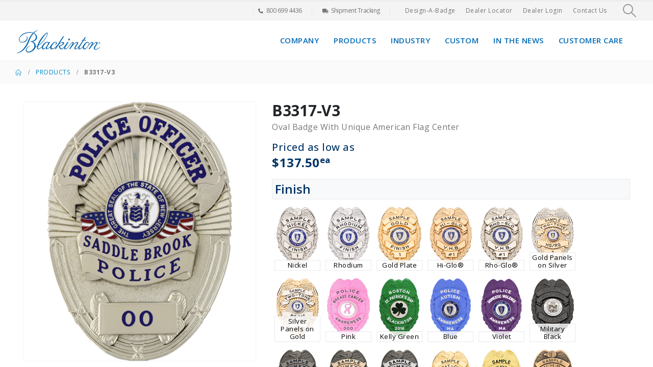

--- FILE ---
content_type: text/html; charset=utf-8
request_url: https://www.google.com/recaptcha/api2/anchor?ar=1&k=6LeArTQaAAAAANALWeuwzZL0sy3u8kpFYQ_ZuOhX&co=aHR0cHM6Ly93d3cyLmJsYWNraW50b24uY29tOjQ0Mw..&hl=en&v=7gg7H51Q-naNfhmCP3_R47ho&size=invisible&anchor-ms=20000&execute-ms=30000&cb=44w4zgw0h1ok
body_size: 48263
content:
<!DOCTYPE HTML><html dir="ltr" lang="en"><head><meta http-equiv="Content-Type" content="text/html; charset=UTF-8">
<meta http-equiv="X-UA-Compatible" content="IE=edge">
<title>reCAPTCHA</title>
<style type="text/css">
/* cyrillic-ext */
@font-face {
  font-family: 'Roboto';
  font-style: normal;
  font-weight: 400;
  font-stretch: 100%;
  src: url(//fonts.gstatic.com/s/roboto/v48/KFO7CnqEu92Fr1ME7kSn66aGLdTylUAMa3GUBHMdazTgWw.woff2) format('woff2');
  unicode-range: U+0460-052F, U+1C80-1C8A, U+20B4, U+2DE0-2DFF, U+A640-A69F, U+FE2E-FE2F;
}
/* cyrillic */
@font-face {
  font-family: 'Roboto';
  font-style: normal;
  font-weight: 400;
  font-stretch: 100%;
  src: url(//fonts.gstatic.com/s/roboto/v48/KFO7CnqEu92Fr1ME7kSn66aGLdTylUAMa3iUBHMdazTgWw.woff2) format('woff2');
  unicode-range: U+0301, U+0400-045F, U+0490-0491, U+04B0-04B1, U+2116;
}
/* greek-ext */
@font-face {
  font-family: 'Roboto';
  font-style: normal;
  font-weight: 400;
  font-stretch: 100%;
  src: url(//fonts.gstatic.com/s/roboto/v48/KFO7CnqEu92Fr1ME7kSn66aGLdTylUAMa3CUBHMdazTgWw.woff2) format('woff2');
  unicode-range: U+1F00-1FFF;
}
/* greek */
@font-face {
  font-family: 'Roboto';
  font-style: normal;
  font-weight: 400;
  font-stretch: 100%;
  src: url(//fonts.gstatic.com/s/roboto/v48/KFO7CnqEu92Fr1ME7kSn66aGLdTylUAMa3-UBHMdazTgWw.woff2) format('woff2');
  unicode-range: U+0370-0377, U+037A-037F, U+0384-038A, U+038C, U+038E-03A1, U+03A3-03FF;
}
/* math */
@font-face {
  font-family: 'Roboto';
  font-style: normal;
  font-weight: 400;
  font-stretch: 100%;
  src: url(//fonts.gstatic.com/s/roboto/v48/KFO7CnqEu92Fr1ME7kSn66aGLdTylUAMawCUBHMdazTgWw.woff2) format('woff2');
  unicode-range: U+0302-0303, U+0305, U+0307-0308, U+0310, U+0312, U+0315, U+031A, U+0326-0327, U+032C, U+032F-0330, U+0332-0333, U+0338, U+033A, U+0346, U+034D, U+0391-03A1, U+03A3-03A9, U+03B1-03C9, U+03D1, U+03D5-03D6, U+03F0-03F1, U+03F4-03F5, U+2016-2017, U+2034-2038, U+203C, U+2040, U+2043, U+2047, U+2050, U+2057, U+205F, U+2070-2071, U+2074-208E, U+2090-209C, U+20D0-20DC, U+20E1, U+20E5-20EF, U+2100-2112, U+2114-2115, U+2117-2121, U+2123-214F, U+2190, U+2192, U+2194-21AE, U+21B0-21E5, U+21F1-21F2, U+21F4-2211, U+2213-2214, U+2216-22FF, U+2308-230B, U+2310, U+2319, U+231C-2321, U+2336-237A, U+237C, U+2395, U+239B-23B7, U+23D0, U+23DC-23E1, U+2474-2475, U+25AF, U+25B3, U+25B7, U+25BD, U+25C1, U+25CA, U+25CC, U+25FB, U+266D-266F, U+27C0-27FF, U+2900-2AFF, U+2B0E-2B11, U+2B30-2B4C, U+2BFE, U+3030, U+FF5B, U+FF5D, U+1D400-1D7FF, U+1EE00-1EEFF;
}
/* symbols */
@font-face {
  font-family: 'Roboto';
  font-style: normal;
  font-weight: 400;
  font-stretch: 100%;
  src: url(//fonts.gstatic.com/s/roboto/v48/KFO7CnqEu92Fr1ME7kSn66aGLdTylUAMaxKUBHMdazTgWw.woff2) format('woff2');
  unicode-range: U+0001-000C, U+000E-001F, U+007F-009F, U+20DD-20E0, U+20E2-20E4, U+2150-218F, U+2190, U+2192, U+2194-2199, U+21AF, U+21E6-21F0, U+21F3, U+2218-2219, U+2299, U+22C4-22C6, U+2300-243F, U+2440-244A, U+2460-24FF, U+25A0-27BF, U+2800-28FF, U+2921-2922, U+2981, U+29BF, U+29EB, U+2B00-2BFF, U+4DC0-4DFF, U+FFF9-FFFB, U+10140-1018E, U+10190-1019C, U+101A0, U+101D0-101FD, U+102E0-102FB, U+10E60-10E7E, U+1D2C0-1D2D3, U+1D2E0-1D37F, U+1F000-1F0FF, U+1F100-1F1AD, U+1F1E6-1F1FF, U+1F30D-1F30F, U+1F315, U+1F31C, U+1F31E, U+1F320-1F32C, U+1F336, U+1F378, U+1F37D, U+1F382, U+1F393-1F39F, U+1F3A7-1F3A8, U+1F3AC-1F3AF, U+1F3C2, U+1F3C4-1F3C6, U+1F3CA-1F3CE, U+1F3D4-1F3E0, U+1F3ED, U+1F3F1-1F3F3, U+1F3F5-1F3F7, U+1F408, U+1F415, U+1F41F, U+1F426, U+1F43F, U+1F441-1F442, U+1F444, U+1F446-1F449, U+1F44C-1F44E, U+1F453, U+1F46A, U+1F47D, U+1F4A3, U+1F4B0, U+1F4B3, U+1F4B9, U+1F4BB, U+1F4BF, U+1F4C8-1F4CB, U+1F4D6, U+1F4DA, U+1F4DF, U+1F4E3-1F4E6, U+1F4EA-1F4ED, U+1F4F7, U+1F4F9-1F4FB, U+1F4FD-1F4FE, U+1F503, U+1F507-1F50B, U+1F50D, U+1F512-1F513, U+1F53E-1F54A, U+1F54F-1F5FA, U+1F610, U+1F650-1F67F, U+1F687, U+1F68D, U+1F691, U+1F694, U+1F698, U+1F6AD, U+1F6B2, U+1F6B9-1F6BA, U+1F6BC, U+1F6C6-1F6CF, U+1F6D3-1F6D7, U+1F6E0-1F6EA, U+1F6F0-1F6F3, U+1F6F7-1F6FC, U+1F700-1F7FF, U+1F800-1F80B, U+1F810-1F847, U+1F850-1F859, U+1F860-1F887, U+1F890-1F8AD, U+1F8B0-1F8BB, U+1F8C0-1F8C1, U+1F900-1F90B, U+1F93B, U+1F946, U+1F984, U+1F996, U+1F9E9, U+1FA00-1FA6F, U+1FA70-1FA7C, U+1FA80-1FA89, U+1FA8F-1FAC6, U+1FACE-1FADC, U+1FADF-1FAE9, U+1FAF0-1FAF8, U+1FB00-1FBFF;
}
/* vietnamese */
@font-face {
  font-family: 'Roboto';
  font-style: normal;
  font-weight: 400;
  font-stretch: 100%;
  src: url(//fonts.gstatic.com/s/roboto/v48/KFO7CnqEu92Fr1ME7kSn66aGLdTylUAMa3OUBHMdazTgWw.woff2) format('woff2');
  unicode-range: U+0102-0103, U+0110-0111, U+0128-0129, U+0168-0169, U+01A0-01A1, U+01AF-01B0, U+0300-0301, U+0303-0304, U+0308-0309, U+0323, U+0329, U+1EA0-1EF9, U+20AB;
}
/* latin-ext */
@font-face {
  font-family: 'Roboto';
  font-style: normal;
  font-weight: 400;
  font-stretch: 100%;
  src: url(//fonts.gstatic.com/s/roboto/v48/KFO7CnqEu92Fr1ME7kSn66aGLdTylUAMa3KUBHMdazTgWw.woff2) format('woff2');
  unicode-range: U+0100-02BA, U+02BD-02C5, U+02C7-02CC, U+02CE-02D7, U+02DD-02FF, U+0304, U+0308, U+0329, U+1D00-1DBF, U+1E00-1E9F, U+1EF2-1EFF, U+2020, U+20A0-20AB, U+20AD-20C0, U+2113, U+2C60-2C7F, U+A720-A7FF;
}
/* latin */
@font-face {
  font-family: 'Roboto';
  font-style: normal;
  font-weight: 400;
  font-stretch: 100%;
  src: url(//fonts.gstatic.com/s/roboto/v48/KFO7CnqEu92Fr1ME7kSn66aGLdTylUAMa3yUBHMdazQ.woff2) format('woff2');
  unicode-range: U+0000-00FF, U+0131, U+0152-0153, U+02BB-02BC, U+02C6, U+02DA, U+02DC, U+0304, U+0308, U+0329, U+2000-206F, U+20AC, U+2122, U+2191, U+2193, U+2212, U+2215, U+FEFF, U+FFFD;
}
/* cyrillic-ext */
@font-face {
  font-family: 'Roboto';
  font-style: normal;
  font-weight: 500;
  font-stretch: 100%;
  src: url(//fonts.gstatic.com/s/roboto/v48/KFO7CnqEu92Fr1ME7kSn66aGLdTylUAMa3GUBHMdazTgWw.woff2) format('woff2');
  unicode-range: U+0460-052F, U+1C80-1C8A, U+20B4, U+2DE0-2DFF, U+A640-A69F, U+FE2E-FE2F;
}
/* cyrillic */
@font-face {
  font-family: 'Roboto';
  font-style: normal;
  font-weight: 500;
  font-stretch: 100%;
  src: url(//fonts.gstatic.com/s/roboto/v48/KFO7CnqEu92Fr1ME7kSn66aGLdTylUAMa3iUBHMdazTgWw.woff2) format('woff2');
  unicode-range: U+0301, U+0400-045F, U+0490-0491, U+04B0-04B1, U+2116;
}
/* greek-ext */
@font-face {
  font-family: 'Roboto';
  font-style: normal;
  font-weight: 500;
  font-stretch: 100%;
  src: url(//fonts.gstatic.com/s/roboto/v48/KFO7CnqEu92Fr1ME7kSn66aGLdTylUAMa3CUBHMdazTgWw.woff2) format('woff2');
  unicode-range: U+1F00-1FFF;
}
/* greek */
@font-face {
  font-family: 'Roboto';
  font-style: normal;
  font-weight: 500;
  font-stretch: 100%;
  src: url(//fonts.gstatic.com/s/roboto/v48/KFO7CnqEu92Fr1ME7kSn66aGLdTylUAMa3-UBHMdazTgWw.woff2) format('woff2');
  unicode-range: U+0370-0377, U+037A-037F, U+0384-038A, U+038C, U+038E-03A1, U+03A3-03FF;
}
/* math */
@font-face {
  font-family: 'Roboto';
  font-style: normal;
  font-weight: 500;
  font-stretch: 100%;
  src: url(//fonts.gstatic.com/s/roboto/v48/KFO7CnqEu92Fr1ME7kSn66aGLdTylUAMawCUBHMdazTgWw.woff2) format('woff2');
  unicode-range: U+0302-0303, U+0305, U+0307-0308, U+0310, U+0312, U+0315, U+031A, U+0326-0327, U+032C, U+032F-0330, U+0332-0333, U+0338, U+033A, U+0346, U+034D, U+0391-03A1, U+03A3-03A9, U+03B1-03C9, U+03D1, U+03D5-03D6, U+03F0-03F1, U+03F4-03F5, U+2016-2017, U+2034-2038, U+203C, U+2040, U+2043, U+2047, U+2050, U+2057, U+205F, U+2070-2071, U+2074-208E, U+2090-209C, U+20D0-20DC, U+20E1, U+20E5-20EF, U+2100-2112, U+2114-2115, U+2117-2121, U+2123-214F, U+2190, U+2192, U+2194-21AE, U+21B0-21E5, U+21F1-21F2, U+21F4-2211, U+2213-2214, U+2216-22FF, U+2308-230B, U+2310, U+2319, U+231C-2321, U+2336-237A, U+237C, U+2395, U+239B-23B7, U+23D0, U+23DC-23E1, U+2474-2475, U+25AF, U+25B3, U+25B7, U+25BD, U+25C1, U+25CA, U+25CC, U+25FB, U+266D-266F, U+27C0-27FF, U+2900-2AFF, U+2B0E-2B11, U+2B30-2B4C, U+2BFE, U+3030, U+FF5B, U+FF5D, U+1D400-1D7FF, U+1EE00-1EEFF;
}
/* symbols */
@font-face {
  font-family: 'Roboto';
  font-style: normal;
  font-weight: 500;
  font-stretch: 100%;
  src: url(//fonts.gstatic.com/s/roboto/v48/KFO7CnqEu92Fr1ME7kSn66aGLdTylUAMaxKUBHMdazTgWw.woff2) format('woff2');
  unicode-range: U+0001-000C, U+000E-001F, U+007F-009F, U+20DD-20E0, U+20E2-20E4, U+2150-218F, U+2190, U+2192, U+2194-2199, U+21AF, U+21E6-21F0, U+21F3, U+2218-2219, U+2299, U+22C4-22C6, U+2300-243F, U+2440-244A, U+2460-24FF, U+25A0-27BF, U+2800-28FF, U+2921-2922, U+2981, U+29BF, U+29EB, U+2B00-2BFF, U+4DC0-4DFF, U+FFF9-FFFB, U+10140-1018E, U+10190-1019C, U+101A0, U+101D0-101FD, U+102E0-102FB, U+10E60-10E7E, U+1D2C0-1D2D3, U+1D2E0-1D37F, U+1F000-1F0FF, U+1F100-1F1AD, U+1F1E6-1F1FF, U+1F30D-1F30F, U+1F315, U+1F31C, U+1F31E, U+1F320-1F32C, U+1F336, U+1F378, U+1F37D, U+1F382, U+1F393-1F39F, U+1F3A7-1F3A8, U+1F3AC-1F3AF, U+1F3C2, U+1F3C4-1F3C6, U+1F3CA-1F3CE, U+1F3D4-1F3E0, U+1F3ED, U+1F3F1-1F3F3, U+1F3F5-1F3F7, U+1F408, U+1F415, U+1F41F, U+1F426, U+1F43F, U+1F441-1F442, U+1F444, U+1F446-1F449, U+1F44C-1F44E, U+1F453, U+1F46A, U+1F47D, U+1F4A3, U+1F4B0, U+1F4B3, U+1F4B9, U+1F4BB, U+1F4BF, U+1F4C8-1F4CB, U+1F4D6, U+1F4DA, U+1F4DF, U+1F4E3-1F4E6, U+1F4EA-1F4ED, U+1F4F7, U+1F4F9-1F4FB, U+1F4FD-1F4FE, U+1F503, U+1F507-1F50B, U+1F50D, U+1F512-1F513, U+1F53E-1F54A, U+1F54F-1F5FA, U+1F610, U+1F650-1F67F, U+1F687, U+1F68D, U+1F691, U+1F694, U+1F698, U+1F6AD, U+1F6B2, U+1F6B9-1F6BA, U+1F6BC, U+1F6C6-1F6CF, U+1F6D3-1F6D7, U+1F6E0-1F6EA, U+1F6F0-1F6F3, U+1F6F7-1F6FC, U+1F700-1F7FF, U+1F800-1F80B, U+1F810-1F847, U+1F850-1F859, U+1F860-1F887, U+1F890-1F8AD, U+1F8B0-1F8BB, U+1F8C0-1F8C1, U+1F900-1F90B, U+1F93B, U+1F946, U+1F984, U+1F996, U+1F9E9, U+1FA00-1FA6F, U+1FA70-1FA7C, U+1FA80-1FA89, U+1FA8F-1FAC6, U+1FACE-1FADC, U+1FADF-1FAE9, U+1FAF0-1FAF8, U+1FB00-1FBFF;
}
/* vietnamese */
@font-face {
  font-family: 'Roboto';
  font-style: normal;
  font-weight: 500;
  font-stretch: 100%;
  src: url(//fonts.gstatic.com/s/roboto/v48/KFO7CnqEu92Fr1ME7kSn66aGLdTylUAMa3OUBHMdazTgWw.woff2) format('woff2');
  unicode-range: U+0102-0103, U+0110-0111, U+0128-0129, U+0168-0169, U+01A0-01A1, U+01AF-01B0, U+0300-0301, U+0303-0304, U+0308-0309, U+0323, U+0329, U+1EA0-1EF9, U+20AB;
}
/* latin-ext */
@font-face {
  font-family: 'Roboto';
  font-style: normal;
  font-weight: 500;
  font-stretch: 100%;
  src: url(//fonts.gstatic.com/s/roboto/v48/KFO7CnqEu92Fr1ME7kSn66aGLdTylUAMa3KUBHMdazTgWw.woff2) format('woff2');
  unicode-range: U+0100-02BA, U+02BD-02C5, U+02C7-02CC, U+02CE-02D7, U+02DD-02FF, U+0304, U+0308, U+0329, U+1D00-1DBF, U+1E00-1E9F, U+1EF2-1EFF, U+2020, U+20A0-20AB, U+20AD-20C0, U+2113, U+2C60-2C7F, U+A720-A7FF;
}
/* latin */
@font-face {
  font-family: 'Roboto';
  font-style: normal;
  font-weight: 500;
  font-stretch: 100%;
  src: url(//fonts.gstatic.com/s/roboto/v48/KFO7CnqEu92Fr1ME7kSn66aGLdTylUAMa3yUBHMdazQ.woff2) format('woff2');
  unicode-range: U+0000-00FF, U+0131, U+0152-0153, U+02BB-02BC, U+02C6, U+02DA, U+02DC, U+0304, U+0308, U+0329, U+2000-206F, U+20AC, U+2122, U+2191, U+2193, U+2212, U+2215, U+FEFF, U+FFFD;
}
/* cyrillic-ext */
@font-face {
  font-family: 'Roboto';
  font-style: normal;
  font-weight: 900;
  font-stretch: 100%;
  src: url(//fonts.gstatic.com/s/roboto/v48/KFO7CnqEu92Fr1ME7kSn66aGLdTylUAMa3GUBHMdazTgWw.woff2) format('woff2');
  unicode-range: U+0460-052F, U+1C80-1C8A, U+20B4, U+2DE0-2DFF, U+A640-A69F, U+FE2E-FE2F;
}
/* cyrillic */
@font-face {
  font-family: 'Roboto';
  font-style: normal;
  font-weight: 900;
  font-stretch: 100%;
  src: url(//fonts.gstatic.com/s/roboto/v48/KFO7CnqEu92Fr1ME7kSn66aGLdTylUAMa3iUBHMdazTgWw.woff2) format('woff2');
  unicode-range: U+0301, U+0400-045F, U+0490-0491, U+04B0-04B1, U+2116;
}
/* greek-ext */
@font-face {
  font-family: 'Roboto';
  font-style: normal;
  font-weight: 900;
  font-stretch: 100%;
  src: url(//fonts.gstatic.com/s/roboto/v48/KFO7CnqEu92Fr1ME7kSn66aGLdTylUAMa3CUBHMdazTgWw.woff2) format('woff2');
  unicode-range: U+1F00-1FFF;
}
/* greek */
@font-face {
  font-family: 'Roboto';
  font-style: normal;
  font-weight: 900;
  font-stretch: 100%;
  src: url(//fonts.gstatic.com/s/roboto/v48/KFO7CnqEu92Fr1ME7kSn66aGLdTylUAMa3-UBHMdazTgWw.woff2) format('woff2');
  unicode-range: U+0370-0377, U+037A-037F, U+0384-038A, U+038C, U+038E-03A1, U+03A3-03FF;
}
/* math */
@font-face {
  font-family: 'Roboto';
  font-style: normal;
  font-weight: 900;
  font-stretch: 100%;
  src: url(//fonts.gstatic.com/s/roboto/v48/KFO7CnqEu92Fr1ME7kSn66aGLdTylUAMawCUBHMdazTgWw.woff2) format('woff2');
  unicode-range: U+0302-0303, U+0305, U+0307-0308, U+0310, U+0312, U+0315, U+031A, U+0326-0327, U+032C, U+032F-0330, U+0332-0333, U+0338, U+033A, U+0346, U+034D, U+0391-03A1, U+03A3-03A9, U+03B1-03C9, U+03D1, U+03D5-03D6, U+03F0-03F1, U+03F4-03F5, U+2016-2017, U+2034-2038, U+203C, U+2040, U+2043, U+2047, U+2050, U+2057, U+205F, U+2070-2071, U+2074-208E, U+2090-209C, U+20D0-20DC, U+20E1, U+20E5-20EF, U+2100-2112, U+2114-2115, U+2117-2121, U+2123-214F, U+2190, U+2192, U+2194-21AE, U+21B0-21E5, U+21F1-21F2, U+21F4-2211, U+2213-2214, U+2216-22FF, U+2308-230B, U+2310, U+2319, U+231C-2321, U+2336-237A, U+237C, U+2395, U+239B-23B7, U+23D0, U+23DC-23E1, U+2474-2475, U+25AF, U+25B3, U+25B7, U+25BD, U+25C1, U+25CA, U+25CC, U+25FB, U+266D-266F, U+27C0-27FF, U+2900-2AFF, U+2B0E-2B11, U+2B30-2B4C, U+2BFE, U+3030, U+FF5B, U+FF5D, U+1D400-1D7FF, U+1EE00-1EEFF;
}
/* symbols */
@font-face {
  font-family: 'Roboto';
  font-style: normal;
  font-weight: 900;
  font-stretch: 100%;
  src: url(//fonts.gstatic.com/s/roboto/v48/KFO7CnqEu92Fr1ME7kSn66aGLdTylUAMaxKUBHMdazTgWw.woff2) format('woff2');
  unicode-range: U+0001-000C, U+000E-001F, U+007F-009F, U+20DD-20E0, U+20E2-20E4, U+2150-218F, U+2190, U+2192, U+2194-2199, U+21AF, U+21E6-21F0, U+21F3, U+2218-2219, U+2299, U+22C4-22C6, U+2300-243F, U+2440-244A, U+2460-24FF, U+25A0-27BF, U+2800-28FF, U+2921-2922, U+2981, U+29BF, U+29EB, U+2B00-2BFF, U+4DC0-4DFF, U+FFF9-FFFB, U+10140-1018E, U+10190-1019C, U+101A0, U+101D0-101FD, U+102E0-102FB, U+10E60-10E7E, U+1D2C0-1D2D3, U+1D2E0-1D37F, U+1F000-1F0FF, U+1F100-1F1AD, U+1F1E6-1F1FF, U+1F30D-1F30F, U+1F315, U+1F31C, U+1F31E, U+1F320-1F32C, U+1F336, U+1F378, U+1F37D, U+1F382, U+1F393-1F39F, U+1F3A7-1F3A8, U+1F3AC-1F3AF, U+1F3C2, U+1F3C4-1F3C6, U+1F3CA-1F3CE, U+1F3D4-1F3E0, U+1F3ED, U+1F3F1-1F3F3, U+1F3F5-1F3F7, U+1F408, U+1F415, U+1F41F, U+1F426, U+1F43F, U+1F441-1F442, U+1F444, U+1F446-1F449, U+1F44C-1F44E, U+1F453, U+1F46A, U+1F47D, U+1F4A3, U+1F4B0, U+1F4B3, U+1F4B9, U+1F4BB, U+1F4BF, U+1F4C8-1F4CB, U+1F4D6, U+1F4DA, U+1F4DF, U+1F4E3-1F4E6, U+1F4EA-1F4ED, U+1F4F7, U+1F4F9-1F4FB, U+1F4FD-1F4FE, U+1F503, U+1F507-1F50B, U+1F50D, U+1F512-1F513, U+1F53E-1F54A, U+1F54F-1F5FA, U+1F610, U+1F650-1F67F, U+1F687, U+1F68D, U+1F691, U+1F694, U+1F698, U+1F6AD, U+1F6B2, U+1F6B9-1F6BA, U+1F6BC, U+1F6C6-1F6CF, U+1F6D3-1F6D7, U+1F6E0-1F6EA, U+1F6F0-1F6F3, U+1F6F7-1F6FC, U+1F700-1F7FF, U+1F800-1F80B, U+1F810-1F847, U+1F850-1F859, U+1F860-1F887, U+1F890-1F8AD, U+1F8B0-1F8BB, U+1F8C0-1F8C1, U+1F900-1F90B, U+1F93B, U+1F946, U+1F984, U+1F996, U+1F9E9, U+1FA00-1FA6F, U+1FA70-1FA7C, U+1FA80-1FA89, U+1FA8F-1FAC6, U+1FACE-1FADC, U+1FADF-1FAE9, U+1FAF0-1FAF8, U+1FB00-1FBFF;
}
/* vietnamese */
@font-face {
  font-family: 'Roboto';
  font-style: normal;
  font-weight: 900;
  font-stretch: 100%;
  src: url(//fonts.gstatic.com/s/roboto/v48/KFO7CnqEu92Fr1ME7kSn66aGLdTylUAMa3OUBHMdazTgWw.woff2) format('woff2');
  unicode-range: U+0102-0103, U+0110-0111, U+0128-0129, U+0168-0169, U+01A0-01A1, U+01AF-01B0, U+0300-0301, U+0303-0304, U+0308-0309, U+0323, U+0329, U+1EA0-1EF9, U+20AB;
}
/* latin-ext */
@font-face {
  font-family: 'Roboto';
  font-style: normal;
  font-weight: 900;
  font-stretch: 100%;
  src: url(//fonts.gstatic.com/s/roboto/v48/KFO7CnqEu92Fr1ME7kSn66aGLdTylUAMa3KUBHMdazTgWw.woff2) format('woff2');
  unicode-range: U+0100-02BA, U+02BD-02C5, U+02C7-02CC, U+02CE-02D7, U+02DD-02FF, U+0304, U+0308, U+0329, U+1D00-1DBF, U+1E00-1E9F, U+1EF2-1EFF, U+2020, U+20A0-20AB, U+20AD-20C0, U+2113, U+2C60-2C7F, U+A720-A7FF;
}
/* latin */
@font-face {
  font-family: 'Roboto';
  font-style: normal;
  font-weight: 900;
  font-stretch: 100%;
  src: url(//fonts.gstatic.com/s/roboto/v48/KFO7CnqEu92Fr1ME7kSn66aGLdTylUAMa3yUBHMdazQ.woff2) format('woff2');
  unicode-range: U+0000-00FF, U+0131, U+0152-0153, U+02BB-02BC, U+02C6, U+02DA, U+02DC, U+0304, U+0308, U+0329, U+2000-206F, U+20AC, U+2122, U+2191, U+2193, U+2212, U+2215, U+FEFF, U+FFFD;
}

</style>
<link rel="stylesheet" type="text/css" href="https://www.gstatic.com/recaptcha/releases/7gg7H51Q-naNfhmCP3_R47ho/styles__ltr.css">
<script nonce="Q-PpmAtpLVbG0yyfROMiFA" type="text/javascript">window['__recaptcha_api'] = 'https://www.google.com/recaptcha/api2/';</script>
<script type="text/javascript" src="https://www.gstatic.com/recaptcha/releases/7gg7H51Q-naNfhmCP3_R47ho/recaptcha__en.js" nonce="Q-PpmAtpLVbG0yyfROMiFA">
      
    </script></head>
<body><div id="rc-anchor-alert" class="rc-anchor-alert"></div>
<input type="hidden" id="recaptcha-token" value="[base64]">
<script type="text/javascript" nonce="Q-PpmAtpLVbG0yyfROMiFA">
      recaptcha.anchor.Main.init("[\x22ainput\x22,[\x22bgdata\x22,\x22\x22,\[base64]/[base64]/bmV3IFpbdF0obVswXSk6Sz09Mj9uZXcgWlt0XShtWzBdLG1bMV0pOks9PTM/bmV3IFpbdF0obVswXSxtWzFdLG1bMl0pOks9PTQ/[base64]/[base64]/[base64]/[base64]/[base64]/[base64]/[base64]/[base64]/[base64]/[base64]/[base64]/[base64]/[base64]/[base64]\\u003d\\u003d\x22,\[base64]\x22,\[base64]/w5TDusKuPnvDhCA0wrMyw4JPwrJuwoFzXcKBBFdoDmnCpMK6w6dcw4gyB8O0wqpZw7bDl0/Ch8KjUMKrw7nCkcKKE8K6wprCtMOSQMOYTcKiw4jDkMOKwo0iw5cZwq/Dpn0FwrjCnQTDjMK/wqJYw7fCrMOSXVPCiMOxGQXDrWvCq8K5FjPCgMONw7/DrlQPwrZvw7F9IsK1AF1vfiUkw6djwrPDji8/QcO8OMKNe8OIw7XCpMOZCyzCmMO6TsKqB8K5wrURw7t9wovCjMOlw790wrrDmsKewoYHwobDo3HCqC8OwqY0wpFXw4nDpjRUTcK/w6nDusOXeEgDSMKdw6t3w67Cl2U0woDDmMOwwrbCosKfwp7Cq8K5LMK7wqx0wrI9wq1lw6PCvjgxw7bCvQrDimTDoBt1QcOCwp1+w54TAcOPwozDpsKVaBnCvC8mYRzCvMOQGsKnwpbDrjbCl3Ewa8K/w7tFw5pKOAoTw4zDiMKzccOAXMKMwrhpwrnDmHHDksKuFybDpwzClcO+w6VhHwDDg0N/wp4Rw6USDlzDosOIw5h/IlHCpMK/QAjDplwYwo/CuiLCp2rDngsowp7DqQvDrCttEGhiw6bCjC/CpcKDaQNjaMOVDWnCncO/w6XDizbCncKmeFNPw6JswplLXRfCnjHDncO7w5Q7w6bCuSvDgAhZwofDgwl7LngwwqEvworDoMOUw6k2w5dlW8OMekEyPQJnaGnCu8Kjw4APwoI3w7TDhsOnCMKAb8KeC1/Cu2HDpcOffw0AOXxew5hUBW7DrMKMQ8K/[base64]/Ck0rDhMOXwrxgBcKvGmbCtCfDosORw5jDmsKJZyfCh8KsPz3CrlMZRMOAwpfDs8KRw5o/E1dbVk3CtsKMw6kCQsOzKGnDtsKrSlLCscO5w4RcVsKJO8KsY8KOE8KRwrRPwr/Cuh4LwpVBw6vDkRpUwrzCvlwdwrrDolt6FsOfwpV6w6HDnnbCjF8fwpzCicO/w77CoMK9wqNxM0hVY2vCrRB9ecKQOlfDrsKmS3JedMODwooxKiESX8OIw47DiQjDssOTQMO3Z8OfIsKtw7x/T2MrYxIDQlFCwo/DlWkVFy1Iw6pFw60YwoTDhiV1UxJ2BV3ChMKPwp9QeAMeD8OSwqXDuhLDn8OGJlTDugVaGxFAwqHCvTkOwqcSS2rCnsOewrPCogrCsF/DlAkNw7DDl8Kvw6wJw4ZSVWLCm8KJw5jDvcObb8OnLsOVwpp/wo4pcCnDjsKIw4nCvhgiSUDCmMOef8KBw5ZzwoXCg2BJIsOkPcKxYgnCnkIIOUnDn37DssOWwoobRMKdesKOw6VSAsKmAMOLw5nCn0HCk8O9wrcjSMO6SAdrAMO3w6jCj8OYw6LCq2tgwrVOwrvCuUo4PQl5w6fCsgbDkGwUdQopHC9Rw4DDjQZ/BydVdsKKw7spw4DCs8O/e8OMwpRqGMK1O8KgfGVAw7TDq1fDgsKOwpbCrlzDjHbDqBA7aA8dZCoEbMK1wrZEwrpwFhURw5HCoicbw5vCvUAwwqYNDE/Cl1ITw7vDlMKUwqp9TFvClHvCsMKmL8Kyw7PDm2BvY8KgwofDvMO2NVA1w47DssOcbMKWwojDhyzCk0t+TcO9wqLDo8OuZMK9woxuw5sOK2nCqcKMGTB5OR7CpgfDi8KZworDncODw5XCvcOoNsKQwqvDo0XDnA7Dn2cXwqnDq8K6c8K6FsKzIE0awp0Swqs/UwnDghVuw43CiivDhGF4woTCnx/DpkR5w43DoXUiw70Sw77DkinCiCctw7jDhmVxPldpc3rDpjs5NsO4Vx/[base64]/CnFUewo5dw4lCw5NqOsOzJCdsw5PCqcKiw4nCsSrCpBbCnkzCr1jClzFTecOSLXdCA8KCwojDsgEQw4XCnyDDsMKnJsKfL3PDqsKaw4nCkR7DpAkNw4PCky4vQ2VcwoluPsOLGsKnw5TClEjCk0rCnsK3bsKQPih3RDMmw6/Dh8Kbw4TCnm9rbTHDuEYNHcOBWT97UwjDoXrDpRgTwrY0woIHdsKTwpNPw7MuwphMT8KWfUE9PA/Cl2/CgB4bYgoSdjfDo8K5w7c0w5HDh8OSwol7wqjCt8KRLQF/[base64]/R8KuWsKVAsKJwoHCqMOTw5Muwr93w6HCsSYEwonCrHjDk3HCjh3DpUEHwrnDqMK0E8KiwqhubxYFwprDksO0KwzCrG1IwpQfw6h7b8KmdFVyXsK0LD/Dixt8wrY8wozDucKrbMKaNsKlwoB5w6rCjcKoRMKoasKCZsKLH1oswrDCi8KiDVjCpn/DvcOdBQQCb2g7AgHCmsO2OMOFwoV0O8KRw7tsFFfClyXDt1DCgk/[base64]/w4/[base64]/[base64]/Dh8Ovw7DCusKpwqBWRMKpDyTCrMOqOcKtf8OGwp4Cw5PDklonwrPDqVtuw4/CjlVHewLDsEHCq8OLwoDDi8Opw4diES5Mw43CrsK6IMK3w4BKwp/ClsOFw7vDlcKPNMOkwqTCvh4kw5skVBd7w4Y0VcOyfSdLw6MZwojCnEdmw5bCqcKEQC8KHSfDsinDk8O9w6HClsK3w6d2XhREwo7Dlh3CrcKwQ11iwovCt8K1w507bH8Sw5PCmgTCk8K+w443TMKzH8KwwqbDvlzDisOtwr96woY5AsOQw4YzTMKTw6jCssK4worCkV/DmsKSwqYQwohJwqUwSsKew6Bewq3DiRpaGR3DtcKFw7p/ehkAw4vDuS/CmcKgw581w77DqGvDuipKcGPCg3nDv2QpHGbDuCzCl8KSwrzCv8KYw7hQR8O7BsOcw4/DkiDCjlXCgTHCmhTDuD3Cm8OCw6V/[base64]/CtW8Twp0PwpYbSk0xwokCwpQEwozCsBA5w5fCgcOIw59eWcOlUcKxwow5wr3CoifDssKSw5LDtMKjw7AlbcOlw6ohdMOcwpDDssKhwrZnZsKRwoN/wqHCtQbDtcOEwoUSE8O9QSN8wr3Cq8KIOcKSQ3drQMOuw7IBXcKBYcObw5MidA8wbMKmBcKXwqAgD8OZCMK0w7gNw5nCgxzDusKawo/[base64]/w4HDhBzCtMKrQCNRwpIxwpvCigHDoD3DpBMFw7kXGxnCk8K+wqLCtcKeEsO0woLCoHnDjR54Ph3Duyl3bUx1w4LCvcO0DcOnwqogw7/CklrCocOeHRrDq8OJwpXDghgow5MdwpvCvGPDhsOEwq8HwqknCAPDhjrCrsKaw40Uw4nCgMOXw7vCsMKUVTcXwofDmz5heXDDvsKwTsO+EsKhw6R0TsKXecKYwosUakl3LVxlwqbDkiLCmWpSUMOPcEzDmsKAfk/Cr8KwOMOuw4wnAUHCnDRXdzvDoEtqwokswp7Dr3cEwpQaOcKBcVEwL8KXw6sTwr5wSxZSKMOhw58TbMKrf8KTVcO+aD/[base64]/DimkiwrXCmzF5Qz7DkXbCi3jDmsKbIsKvwpEYTHvCgwXCo1zCtjHDjwMzwqFFwr14w5zCjyDDtBzCtsOhaUnCvXLCs8KUeMKdfCNnCXzDp1E1wq3ClMOhw6XCtsOCw6LDrSXCrG/DkzTDrWHDl8KScMOGwo80wp5beW1fwrLCkUdjw4szGH5Sw5UrL8OaDU7Cj0hKw6cMVcK/JcKOwrIAw4fDg8O0fcOoAcOfH2Uawq/DjMKPZWRAGcKwwqAzwqnDixjDt1nDncOYwpc2UBoOQVYOwoZ+w74Bw7INw5p9LG0uE3fCiysawopFwq9Aw7jCs8O7w6DDpW7Ci8KdC3jDqB3DmcOXwqJfwooeYzHCh8KnPA9iQ2xoETLDq1tyw4/DrcKdIMO8dcKrWgANw6k4woPDicKJwrVUNsOuwo9QWcOvw4kWw6s+JnUXwonClMOwwpHCp8KkWMOfw58OwoXDhsOfwq1Hwqwmwq/Cr3pDdD7DrMK6WMKow7sYFcO2asKFPTjCgMO2blcgwq7Dj8KlTcKVTUDDgTnDsMKPYcO9QcOScsOfw404w53DpxJSw7ITC8Ohw7rDlMKvbQwdwpPCocOhQcKBa1s6wp1nb8OAwpYuCsKGGsO9wpMZw4nCgXkiA8K0G8KlNU3DhcOSXcOdw7/CjAsNHldZDmQmHBEUw4nDjDlTQ8Olw6TCjMOAw6LDlsO2WMK5wrLDsMOiw4LDgBdha8OhWDfDhcO3w7xQw6bDnMOOFMKBazXDmxXClkZGw4/[base64]/DhcO7wqfChcKQwrnDglrCnABFG8OhwoY6YMK5C2zCuk5YwoXCjsKxwovCgsOvw7LDqALCvRvDkcOgwrkywr7CssOkSiBkWMKaw6jDplnDuxbCnhbCmsKMHz8dAgc5anVow4RTw5hLwq/CqcKbwqlPwoHDtF7CgCTDtS4xWMOpSU8MJ8KKFMOrwq7DnMKzW3J3w6DDicKbwohFw4PDp8KOTH/DssKjRhrDnkERwqcVaMKGV25Aw5QOwpQowrDDlnXCoyZ2w4TDj8Opw4tUdsOJwonDlMK6wqjDvR3CjyxITzvCqcO8QCEewrsfwr9qw7fCoydmIMKLaiAfI3/[base64]/ChMO+FcOjCsKyWhfCt8KlV8KzOk5vwq5Ew5nDlHjDu8Ojw4MSwpcjWS9Uw6LDq8O3w6DCjsKtwpzDlcKdw4k1wpsUIMKOUcOSw6zCssKhw73Dm8KLwpU+w6HDgC5yWmEyRsOrw7gowpLDrHHDuSHDvsOcwpfDmkrCqsOBwoIIw4XDhV/DnDMJw44JH8KlasK6WVbDoMKowohPB8OQS0oAM8KtwrxUw7nCr1bDrMOkw7kEK0sjw54zem9Kw6R0fMOlAkDDgcKxYnPCpMKQGcKTGATCnC/[base64]/DmcOxfMKIHVHDsMO2XsO1U8Kqw4jCtsKhKzVZWMOfw7bCl1TCvUcKwpkRSsKFwoPCssOOID0OUcO5wrvDtVQ8dMOywrjCp1XCq8OUw7Z+J31VwrnDgy7CucODw6cEwrfDl8K5wrHDrHpZWUbCo8KfbMKqwrDCt8KZwokdw7zCi8KAGlrDnsKFeD/ChcKxKC7DqynCk8OdYxTCiSDCh8Kgw716e8OPSMKFa8KKPwfCuMO2dcOlPMOFHMK8wpXDpcO8RTNfw7/[base64]/DsK9HFXCjg7Cg8OmwqJXDnTCgWfDo8KhY8OAXsOhEMO+w4dGAMK2TzM7QQnDnGrDh8Kgw6J/FwbDoTlwCD9kSBpFOsOjwr/CiMO2S8K1WHs9N2XCh8OqTcOXIcKEwp0hQcKvwqJzO8KIwqIaCwE3Gn4uXkIUFcOaM3TDrFnCiSs4w5pzwqfCjsO/KkQWw6BkfsOswqzChcKQwqjCqcOHwq3CjsOsPsOsw7oFwoHCqRfDoMOabcKLWcOfYV3ChVNAw6tNQsODwq/[base64]/[base64]/DoMKLNmvDu8KgwqrCjwcAw7/Cn8OmG3vCknMQHsKNZhvDhBY2BEh3GsOvLWs3RA/[base64]/[base64]/[base64]/DsMKYwpMMCsKmwqXCvVXCqinDvMKqejbDukJ9OzXCgcKvZQt8Oi/DmMKATRt2EsONw4lKFsOkw6vCjw3CiVh2w6FgH3Fgw4Q/eXPCq1rCgTPDiMOnw4HCsAgXCnbCrlY1w6XCg8K2eWRyOGbDrFEnacK0wojCq0/[base64]/d8OUFMKfwoVqwqYQwqU9R0Fqe0DDgBjCpsO3wpoqwrQLwojDoFdnDk3ClUIDN8OkB3lRB8KbN8Khw7rCq8Onw7/ChmAQY8KOwoXDjcOIdjrCrDYRwpvDicO9McKzDG0Rw6fDvgccVDkEw7cpwoQBPsOQPMKEADzDv8KBfk7CksO8KEvDtsOvPB9MOhcOf8KMwp0VEndzw5Z1ChnCg3svLT9FUH00aDnDq8OAw7nChcOxecKhB2/[base64]/Cs33CqsKafMKew7HCtEtrwqBKVnlwUA/[base64]/DnUnDv8K5HFQtVkYAw5I0EXZIwrY1H8OLOVpWVA/ChMKcw6TDnMKdwpVxwqxawrt5WGDDsmLCvMKpVCV8wph/[base64]/Y8Oiw5QScMKqfsOZwr9twp8RETE5UGUcV8K3w5DDpgTCrSE1KXnCpMKJwrbDtcKwwpLDmcKociV4w44XP8OyMHHDqcOGw4lhw6nCmcOFH8O/wojCl38DwpHCusOow4FFPQ9TwqbDisKQQF9EbGjDosOMwqvDqzRmPcO1wp/DpMOkwpDCjcKqMULDk1zDtMOBMMOcw70mW00iYznDtltjwpPDsW5yVMODwpHCncOUDTYEw7InwoPCpj/Dp2kMwp4UTsO1cB9mw6zDh13CnThJfXrCrR1vSMKqD8OYwofDgk4RwqNRdsOuw63DqcKfJMOqw4DDnMO4wqwZw78tYcKSwo3DgMK0FztvS8O/TsO2YMKhw6NLAlR+wq45wpMYaSIIORLCqWB3HMOYYTUMIEgLwoEAPcKxw6DCt8O4BiE4w50QLMKMMMO+wot+c3HDhTZrZ8K2JxbDscOBS8OVwqxIeMKzw7nDuGFCw5cEw5RaQMK2CxDCqMOMOcKzwp/[base64]/DlGo0woxiHQXDjMO/woUPBlNTwoJ7wprCqsKxfMKMEiocRVHCpcKaY8O9ZMOuSlcgRkbDs8KVFMOfw6zDky/Dt0Red2/DjBc7WFgew6TDkj/Duj/DrGrChcO/w4jDu8OkAsOcJMO9wpNZZHBFIcK5w5LCuMK8Y8OzK0sgKcORw75Nw5nDhFlqwq7Dn8OvwrwjwpV/w4bCsDHCnGPDt1vCtcK8RcKSCw9yworDgV7DlBB6UEXDnzvCu8K6w73DiMKCETlkwqjDusKnMk/Cv8OVw4x/w7FkesKhIsOyJMK3wotVHsOfw7Nsw7/Du0RWPDFrAcOpw7xEPsKLfDg+a3MmXMKKXsO9wqEUw6YnwosJUcOXHsK1E8OPfUDCoB5nw4lJw5TCrsKWTi1SUMKPwoMrb33DknfCggzDqThMCiPCsGMXe8K/NcKHTVLChsKVwqTCsGfDvcOCw5RkTDRxwoNUw73CoUptw6fDnH4lVTTDsMKnMiBKw7pRwqUew6/CqRFhwoDDusK+YS4HBRJywqUew4fDhTBuQsOYUXgiw5/ClsOgZsO/HlfChMOTCcKywpjCssOHEAN7e1sPwoLCohMjw5DCrcOswoTCqMOQBinDq3NvA2saw47Dk8KqcShdwrXCnsKTQkQQYcKfHD9ow5lewoBnHsOOw6BCwrLCsBfChsO1EcKaD34YOkA3V8Ovw7MfacONwqUewrs1Z2MXwp3DtnFswr/DhWXDt8K4M8KfwpVEQ8KGJMOcAcOPwq/DmHNpwqzCocOyw7oYw5DDisKKw5HCq0PCr8Ocw6s7L2rDicOYXUJlD8Knw7w4w7kKPgtDw5QhwrxJezPDhANAYsKSFcOVcsKHwocSwooCworDikN2QEvDulkIw6VFDT4NAcKBw7XCsioUYV/CtE/[base64]/w63Dk8OmQFp/fcOnw6ReGlREwoLDumQCU8KWwoXCkMKEAW/Dqxo+GgHCvV3DpcK7wp/[base64]/DghHDvX4bHcOIeTpLw5nCi1bCt8Khwr5fw49zwr/CmcOfw4pMYmTDgMOGwrHDq0PDqMKyYcKvw7nDlGLCsBrDkMKow7fDjz1qMcKoI2HCiR/DqcO7w7TCrQ18UWTCiivDnMOiDcKow4jDryXChivDnFtjw4jCuMOvX0rCnxUCTyvDgsOfZsKjJ2fDgwDCicKAd8KNRcKHw7jCqwYNw5DDgMOqFw8ZwoPDmQDDpDYMwpd2w7HDoTBGFTrCig7CmyoyIlHDlS/DqAjDqhfDvFY7PyQYJEzDq1w1HXwQw4VkU8OAcncPbkPDk38+w6FRX8Kjc8OAbit8Q8Olw4bCi0Fga8OLCMOVbcOUw5E4w6ROw57CqVA/wrNowqXDvTjChcOsCmHCqw0twoTCkMOEw7kfw7p9wrR/EMKhwp1Ow6nDkkTDllM/[base64]/[base64]/CnhDCtynCrnMLAWwlwoBbwr7DgFB4wonDvMO0wqLDh8ORwpU/wq4GNMOnwqBdCRoBwql6NsODwrl9w7M4Kn5Mw6oAYQfCmMOdIGJ2woPDuSDDlsKPwpfCusKXwrjDg8OkOcKjVcKNwr8ddQJ/GH/CiMKtcsO9ecKFFcK0wpnDnhLCqTXDrncBTlBuRsKvRQ7CtkjDpG/DhMOHCcOrLcObwp45eXXDnsOQw6jDqcKeBcKfwqR+w5XDn2DCkyVSEXZ1wqXDjMO3w5jCrMK+woYrw7FvFcKmOFjCj8K6w74vwonCkXDCtH0/w47CgSZLZMKNw6nCr1pvw4MQMMOyw7RWOh0sUzF7TMOjSX42FsOXwp0VQGx4wptVwrDDjcK7bcO1wpHDojfDmsK9OMK/[base64]/[base64]/DnEIdRsOccsKENDTCl8OowqzChWh/woXDlMOkXsOMKsKEfgUXwqnCpMKZGsK9w4wUwqQ+wp3Dqj3Cv20SYVEXWMOrw6ALEMODw7XCucOew6k+TSJJwqbDoQLCi8K7HQFCGHXClh/[base64]/DgCDCjMK8LhTDtm7ClDXCrRVtwoorwoQswrXDvgU1wp7CrnUMw73DmxTCrUfDhxHDgMK0wp8+w67DkMOUHxbCrSnDhj9dUXDCvcOmw6vCp8OEJcOew789wqvCmg52w5HDp2IGTsKZw6TCu8KnFMK/wqwbwqrDq8OMZ8KxwrLCpBTCucOfOHlOEAhyw4bDtzbCjMK+wpsvw6jCosKawpDCmcKcw4otGgA/wq8Lwr0tHQUIWsK/LUvDgDZyVMORwoQJw7VJwqPCiQLCrMKaNljDgcKhwpVKw4EkKsOYwqnDonheLcK8w7ZLSlfCiRRqw6vDvSDDqMKrHcKNBMKoMsOsw4w6wq3ClcOrPMOQwrHCvsOrCH8Rwr4bwrzDocOxbMOrw6FJwpXDhsKCwpkGQlPCvMKBeMOuNsO6dkd/[base64]/[base64]/[base64]/[base64]/Drzk3w4vDqcKDw4zDmMOtw6FEw4TDnsOiwqdqRDdEDW0UdxLDqRUSG00uZzBewqYiwp0ZdMO5wpxTGBTCocKDG8KZw7Mow78kw4/CmMKabwFMKGzDtkQLwoHDjl8uw53DmsOaVcKwNUfDscOUeQLDs0MARG/DhMKzw7c3WMOVwoQqw6Bswrctw4HDpsKJccOVwqQlw5EpRsOyJcKCw7vDkMKUDnUJw7fCpXYlXGZTasOhQBF0w6LDonbDmy9xVMKARMKFYjfCuWTDisKdw6PCisO6w4YGBFnCsjtSwp1odAEJG8KuXUJiLmrCnD1LbGN/H1RNWGwEERvDnwMFfcKLw5lLwq7Ck8OoDMK4w5QDw6ZbfX3DjcOUwrMdQRbCrTNrwoPDgsKBEcKJwrdREsKVwrXDj8O3w7HDtXrCmsKuw6p4QjbCk8KzRMKUWMKiTi1nJhlqIQfCv8K5w4XCgw/CrsKLwpFwV8OPwrpqM8KNesOoMcOBIH7CpxbDkcKvDk/DpcO2LXU5UMO8CRheUsKsHybDk8Opw4gVw4rCuMKewpMJwp8lwqTDpX3DskbCqcK9EcKwTzPClMKNTWvCkcKoJMOtw6Y6wrlOa3c/wrsdZB/CmcKSw7zDm3F/w7NwXMKaEsOQF8Kiw4wOLnEuw5/DicKoXsK2w5HDsMKEUVF8PMOSw5vDnsOIw4LDhcK4AV/Ck8O8w5nClmDDogLDgRJEcSTDh8ONwoseWsK6w6Z9IMOMX8O8w5s6TU3DmQTCjmHDhmXDisOrHgnDn1oKw7DDsyzCmMOWAy9iw6/CuMOpw4Qsw65QKC57fjd6IMOVw49kw69Sw5rDmDAuw4w6w7FtwrhKw5DDlsKZIMKcE359W8O1wrp6bcO0w5XDnsOfw6gDBcKdw4RuAwUED8OgbGfCkcKLwqx3w7xqw4HDr8OHNsKEKn3DhsO4wrwAHMK/BSRTRcKbYgpTJ29jK8OEQnfDhDPCugduK1XCo3E4wpd5wpcNw7nCssKlwrTDu8KkZcKpAW/Dtg/DlxwvesK6ecKNdgIIw4TDpCpgXcKcwo1kwrILwoxCwqgOw4TDh8OeM8KoasOnSUIRwqlow6scw5bDrXILN3XDiF9HeGZFw6dCHg0xwq5UWh/[base64]/CvDnCoDQAw7vDmMK1CMK4w73CosOkw5XCq0PDkS4/JsOANUbCjW3Dn1cXNsOHLTAjwqRvST13BsKGwpPCv8OmIsOpw7/[base64]/CsmjCp8KJScKlw5oEPsK7wp/Du3bDmh3Ci8KuwpbCvwHDisKST8Okwq3Cq3EsFMKawoB+YsOudR1Te8KYw5oqwrJEw4zDiVUPwpbCmFR9cWUDEcKwJxIjS0HDg3wKDSdSNDBKZD7ChSzDmifCuR3Dr8KUNB7DigPDrVZCw4jDlDoMwpgCw7/DkHXDj0pmVmjCtW4SwqjDoVzDucOUVz/DpC5kwr1mO2XCkMKww5dDw6LDvxM+IFgPwr1tecOrM0XDsMOAw7o/VcKOOsK8wogbw6tsw7pIw7jCjsOeSzHChEPCmMOCT8OEw4Iow6vCk8Oow77DshXCl3LDmT0WGcKEwrEnwqoRw4pAVMOZQsKiwrfDrMOtej/CnFHDi8OLw4vChEHCrcKUwqxaw7Jfwo97wqt9acODc1rClMOvRxNLbsKdw6NcbX9nw55qworDjHNlW8O1wqxhw7dVOcOpccKLwpDDksKWTVPCgDjCsXDDmsOeLcKGwoMzJiTCijjDs8OWwr7ChsKfw6bDtF7CtsOKwp/Dr8ONwq7Ck8OAJsKKRmIOGh3Cg8O8w6vDsjBOd1Z+GsOeZzQlwq7DvxLDpsOfwprDj8Osw73Dhj/DvwE2w5fCpDTDqWkGw4TCk8KoecK6wpjDtcOrw4AdwptLw6jDkW09w5J6w6NPecKpwprDksOhDsKcwrvCoTfCk8KawrvCh8KBdFvCisKHw4VHw5MCw5F6w7o3w5zCsl/ClcK4wp/DmcKFw4HCgsOYw6dzw7rDuSvDiVggwr/DkyHCnMOsDCx7dCzDrUTCp3ITN0pCw4bCk8KowqDDtsKfKMOqKgEAw7lRw41Iw4XDk8KHw6xSFcOmalQkacKjw68/w7smYwJFw4gYVsOOw40GwrvCoMKJw68ywqbDkMOMTMO3AsKQbcK3w5XDssO2wrALaAogREICCsKnw4HDp8Kmwq/CqMOzw4wawrYMFGooWw/CuB5Rw5QqDMONwp/[base64]/[base64]/Q8OBworCoyMxZ8KxI8OQwpRVQsOhVwFxRwnCoT0jwpvDiMKxw6xNwqQRA1t8WCXCs2bDg8KRw6ANSWxcwpbDpCXDrF1gTggEdcKvwpJMLh50AcOZw5/Dg8OcXcO4w49jWmsPAcO/w5UpGMKYw77DhcKPDsK0FHNbwqjCkV3DsMOJGj/CosOjXnEXw4jDl2DDrWbDrX00wrxswoACw6BrwqfClB/CvTDCkA1fw6YOw5AJw4jDmcKawq7CncOdP1fDpcKtfjYEwrNUwpl+wop7w6gMFHhaw4vDlcOUw4DCi8KDwrN9dW5Yw5dCW3PCmMO7w7/CqcKDw79bw6spXHNoDnRqaWcKw5howrrDmsOBwoDCvlXDn8Kqw6TChmA8w5wxw5Ivw5HDhT/DoMKEw7/Do8K0w6LCpBg4TsKlUMK6w59UcsKAwrvDksOWGcOhTsK4woHCgn15w75Tw7jDusK4KMOqS2TCj8OdwrFcw7PDmcOew4zDumc5w7DDlcOww7wEwqvCmnVHwrFzHcOvw7/[base64]/DqcO0wqNgw6TDvWDCszDDhH8AwozCmnvDvSTDnBocw6kHeCsBwqbCmWnCs8ONwoHCizLDpcKXPcOCMMOnw748Ujoyw7hvwqs0RBPDp27CsFHDiyrDoQXCiMKOAMOfw785wpbDl2DDi8KNwr1qw5LCvsOSCCJbD8OdFMKTwpEZwrI3w6g9c2nDjADDi8OcRV/[base64]/[base64]/Y8O+CMOxBx/DhcOdNHTDisK2w4lxJEDDoMKkwr7CmxLDsl3DuitLw5/Cs8K6J8OHWcK5dBnDq8OIPsOOwqLChR/CmhNBwprCksOWw5zCvUPDtx3DvsOwPsKSPWYaNMKNw6nCjsKCw58Rw6HDvsOaVsOIw6lywqQ9dmXDpcOxw5gZdx5uw5hyMATCuQrCtx/CljkEw6MObsO0w77CoBhrw7xyJ17CsnjCs8K/QBNDw5JQF8KrwosqXMKEw44LEmLCt0nDhDhHwrPDusKIw7Amw5VRLwLDlMOzw6/DsEkYwqTCiQfDtcOYI2Vyw5dsMMOow4JvLMOqTMKpHMKHwrzCv8KAwp0mY8KVw7UcVDnCtxlQI1/DuFpuX8ObQ8O0ODdow6VBwoHCs8OHf8OJwo/DisKOVsO/LMOhWMK4wpXDnW/DpTsCfkwHwpXDkMOsdsKHw6PDmMO0KHo3c3FzIMOYR17DucOgCm3DgEg5HsObwpPDgMKDwr1Je8KLUMKHwpccwq8NfW7DucOKw5zChcOqLD8Cw68Iw7/[base64]/w7AGw4TDr3zCq8OgRsKHEcOyRCbDusK2w6UNAmrDhkllw5Rvw4vDgGsDw4Y9Rg9qak3ChQBMC8KrCMKtw6hoY8Ovw7/[base64]/CkR1vwqrDscOiwrwJw7YUOsKLN2rDq8KHIsO3wrfDoU9Dw5zDnsKhUms+a8O8MkcSSMOLPEDDscKow7HCqkhfMxcgw4TCocOGw5d3wpLDgEzDsStgw7TDvgJPwq07aTowTULCg8Krw4jCpMKxw6YoMS/CsgBLwpZ1LsKybsK1wpTClwQNUjzCvkjDj11Lw48iw6XDvgV5cWtFaMK3w5paw5Z3wp0Yw5zDkw/CoAfCpMKIwqfDkDQfb8KZwq/CiE9/[base64]/DoMKlwqzDoMK4wrjDmhZow7TCmMONPsOiw7pyw40/[base64]/[base64]/CocOKw7lWaCjDgEnDpnRQwoF9esKgB8OawrNlXWovSMOWwoddf8KScTnDqR/DiCN8EWA2SsKAwodPJMKqwpVXw6hbw7vCgg5SwqZIBS7DrcK+YcOJLw7DozR2B1TDl0DChsO6V8O/GhAxZnTDlsO0wovDlwHCl2Ywwr/CnibCk8KWwrbDhMOZF8O+w7/[base64]/CviwewqgGAsKFw5LDmsKXwp1GfmvDo1NeBn3DisO9I8K5eCljw7QKRMK6VMONwonDjsO0CAjDq8K6worDv3c/wp7Co8OcOMKGVcOOODPCs8O/Q8OBaBYhw64TwpHDjsKhfsOYAsO9w5zCkinCrgw0w7zDgUXCqXhhw4nCviQDwqVNVjtAw50nw7wKXUnDsErDpMKJw7LDp0fCtMK5aMK2BGsyTsKpFMKDwqHDgXvDmMOZPMKlbhnCt8Ogw57DjMKzKE7CvMOsW8OOwo5kwq7CqsOYw4DCjcOYECfCg1/Dj8KFw7MewqXCo8KsMG9VAGloworCo1UeNi/CgH5iwpXDtsKdw74aDMObw6VzwrxmwrcAYz/CiMKWwpB1TsKLwokkRcKUwqZ9wrrCkiR6FcK5wrvDmcOTw5oFwpTCuiTCjXJbDTgBcnPCucKdwp9LZGk5wrDCjcK9w47CkDjCgcO4UTA0wqbDnDwpIMKBw67CpsOdKsKhWsO1wobDpVd6HnLDk0bDj8OJwp7DtXfCisOTDhjCk8KMw7IsQS/[base64]/CilQ8wrkzwrUcLsKMwqVTw6DCu3XCm8KtN1DDqw8SNsOAMEzDgwliPU1fZcKKwrDCocO/w4J9Ll/DhsKpTRpJw7IHNl3DoWrChsKBEcOiYcOSQsKmw7/[base64]/[base64]/[base64]/DmXXCtCEvwr4FRGTCm8KswpvDkDY1WwZDwoIYwqhewrk5ImrDih7CpnRLwqwqw6sFwpBmw5bDmijDhMKSwrrCoMKtZjthw7PDhAnCqMOSwoPCjmXDvUsgRjtNw7/DqU3DvgpKDMOxfcOzw4kvOsOTw6rCkcKwO8OcC1VnBxMBTsKnYMKUwqhIDHrCt8O4wo0kCj4mw4IvdyzCrW7DsV8Bw5TDvsK8VizClwIuQsOzE8KKw5zDsikTw4ZFw6HClBl6LMOgwpbCncO/wqfDvMKdwp96JsKXwqsQwqXCjThIRGRjB8ORw4rDkMKQw5jChcOPBSwZV08YAMKZwrIWwrVcwoPCo8Odw5TDtxJFwodOw4XDusOqwpLDk8KvPBdiwpNPOUcOw6rDsEVjw5lGw5zDvcKdwq4UGEkeNcOQw5V4w4UObxMNS8OJw7MTPGo/fw/[base64]/CgcOuwpfCv3loAMKpX0vCjA4iw7rCisK5cHYKTMKewrIfw4x1Ez/[base64]/Cg8Kow5/CksK0UcKEw5rCh3YGw6LCjW3DosK2dMKxM8OgwqwbEsK2MsKEw6pzEsOIw7rDkcKOW0o8w5xvF8KMwq5bw4t2wpTDrBnCk17Ch8KfwqXChMKIw47Dmx/ClcKVwqjCssOqa8O8B2gCPENnLgXDt3s9w4LCuV7Du8OCRAVQU8KNCVfDoB3DiDrDs8OLa8OaQkfDlsOsOTjCnsKABsO7SRrCsVTCtF/[base64]/CvsOCKcOvDsODAMKTw4/ChjU9AcK4aMOswqdfwpnCgBrDkSTDgsKMw73DlFVUM8KoEWRqfjLCkcO/w6QTw6nCmcOwOQjCulQuKcOGwqUDw6gcw7U5wonDicOFd1nDhcO7wrzCrELDkcKXGMO7w69lw7zDrSjDq8KvEcOGdG8ZTcK+woHCiF9XTsK4f8KWwqFRb8OPCSAUIcO2BcO7w4HDmzlMK2QOw6vCm8OjbljCt8K2wqk\\u003d\x22],null,[\x22conf\x22,null,\x226LeArTQaAAAAANALWeuwzZL0sy3u8kpFYQ_ZuOhX\x22,0,null,null,null,1,[21,125,63,73,95,87,41,43,42,83,102,105,109,121],[-1442069,757],0,null,null,null,null,0,null,0,null,700,1,null,0,\[base64]/tzcYADoGZWF6dTZkEg4Iiv2INxgAOgVNZklJNBoZCAMSFR0U8JfjNw7/vqUGGcSdCRmc4owCGQ\\u003d\\u003d\x22,0,0,null,null,1,null,0,0],\x22https://www2.blackinton.com:443\x22,null,[3,1,1],null,null,null,1,3600,[\x22https://www.google.com/intl/en/policies/privacy/\x22,\x22https://www.google.com/intl/en/policies/terms/\x22],\x225D/2+0qETv4B/bYtFlNUKstzFl8LSLhKyTVMoBXdZSE\\u003d\x22,1,0,null,1,1767569325962,0,0,[4],null,[8,172,82,247,16],\x22RC-l6rvpxkb3j1_Xg\x22,null,null,null,null,null,\x220dAFcWeA7XCy6RIzyOdJZtxN8kXJr9GtvqDluQU_NTU_uyqcdyJPFvacgnqOXGTJv2xFPg7_A7uKmhV1puSUxFE_0RW-YlPmyl6g\x22,1767652125766]");
    </script></body></html>

--- FILE ---
content_type: text/css
request_url: https://www2.blackinton.com/wp-content/plugins/blackinton/css/blackinton.css?ver=1.1
body_size: 2741
content:
body.modal-open {
    overflow: hidden !important;
    position: fixed;
}

#bdv_form .input-group-text {
    min-width: 150px;
}

#bdv_form .cover-spin::after {

    content:'';
    display:block;
    position:absolute;
  
    left: 43px;
    top: 6px;

    width: 25px;
    height: 25px;

    border-color:#fff;
    border-style:solid;
 
    border-top-color:transparent;
    border-width: 3px;
    border-radius:50%;
  
    -webkit-animation: spin .8s linear infinite;
    animation: spin .8s linear infinite;

}

#bdv_form .btn-primary {
    background-color: #007cba;
}

#bdv_form .form-submit.cover-spin > INPUT[type=button] {
    color: transparent;
}

/* BST data table styles */
#bst_table_length{
    display:inline-block;
}

#bst_table_filter{
    float: right;
}

#bst_table_info{
    display:inline-block;
}

#bst_table_paginate{
    float:right;
    margin-top:10px;
}

#bst_table td {
    font-size: calc(8px + (17 - 8) * ((100vw - 300px) / (1600 - 300)));
}

.bst-loading-failed{
    color:red;
    text-align:center;
} 

.filter-row{
    background-color:#e96a59;
}

.list-product-line, .list-sales-method{
    cursor:pointer;
    user-select:none;
}

    .list-product-line:hover, .list-sales-method:hover{
        background-color:#f5f5f5;
    }

.list-product-line.active:hover,.list-sales-method.active:hover{
    background-color:#025faf !important;
}

.list-group-item{
    user-select:none;
}

.cover-spin::after{
    content:'';
    display:block;
    position:absolute;
    left:25px;
    top:20.5px;
    width:25px;
    height:25px;
    border-color:#fff;
    border-style:solid;
    border-top-color:transparent;
    border-width:3px;
    border-radius:50%;
    -webkit-animation:spin .8s linear infinite;
    animation:spin .8s linear infinite;
}

.page-loading-text{
    color: #007cba;
    text-align: center;
    position: absolute;
    top: 0;
    left: calc(50% - 110px);
}

.page-loading-spinner{
    display: block;
    position: absolute;
    left: calc(50% - 50px);
    top: calc(50% - 50px);
    width: 100px;
    height: 100px;
    border-color: #007cba;
    border-style: solid;
    border-top-color: transparent;
    border-width: 6px;
    border-radius: 50%;
    animation: spin .8s linear infinite;
}

.page-loading-div{
    display:none;
    min-height:45vh;
}

/* --------------------------------------------
  SHORTCODE: [blackinton-national-dealers-list]
----------------------------------------------- */ 

#dl_national_dealer_list_container{
    padding:10px !important;
    display:none;
}

#dl_national_dealer_list_container p{
    font-family:'open sans', sans-serif;
    margin-bottom:0px;
}

#dl_national_dealer_list_container > h4{
    font-weight:700;
    color:#007cba;
    margin-bottom:19px;
    margin-top:104px;
    text-align:center;
}

.dl-national-name{
    background-color:#007cba;
    padding:10px;
    border-top-left-radius:5px;
    border-top-right-radius:5px;
}

.dl-national-info{
    padding:10px;
    border:1px solid #e5e5e5;
}

.dl-national-info p{
    font-size:calc(6px + (17 - 8) * ((100vw - 300px) / (1600 - 300)));
    line-height:normal;
}

.dl-national-dealers-list-item{
    max-width:300px;
    margin:0 auto 15px;
}

.dl-national-info span {
    word-break:break-all;
    overflow:auto;
}

.wpcf7-form-control.wpcf7-text.wpcf7-validates-as-required.dl-adhoc{
    display:none;
}

/* --------------------------------------------
  SHORTCODE: [blackinton-single-product-title]
----------------------------------------------- */ 

.bspt-description > p {
   margin:0px !important;
   padding-bottom: 2px;
}

/* --------------------------------------------
  SHORTCODE: [blackinton-single-product-base]
----------------------------------------------- */ 

.SingleProdPageRight .wpb_wrapper > p b {
    padding-bottom:5px;
}

.SingleProdPageRight p b {
    font-size: 1.3em !important;
}

.SingleProdPageRight .wpb_text_column.wpb_content_element .wpb_wrapper div h1 {
    font-size: 1em !important;
}

.bspp-container > div {
    color: #003366;
}

.bspp-price-footer {
    color: red;
    font-size: .7em;
    padding-top: 3px;
    padding-bottom: 10px;
}

.bspp-price-footer.based-on-config {
    color: #777777;
    font-size: .8em;
    padding: 10px 0px 10px 0px;
    
}

.bspp-price-text > sup {
    font-size: 0.7em;
}

.bspo-option-wrapper {
}

.bspo-option-title  {
    margin-top: 10px;
    padding: 5px;
    background-color: #f8f9fa;
    border: 1px solid #eaeaea;
}

.bspo-option-title.first {
    margin-top: 10px;
}

.bspo-choices-wrapper {
  padding: 0px 5px 5px 0px;
}

.combinationbars-style .bspo-choices-wrapper {
    padding: 0px 5px 0px 0px;
  }
  
.bspo-choice-wrapper {
    padding: 15px 0px 10px 0px;
    position: relative;
}

.combinationbars-style .bspo-choice-wrapper {
    padding: 15px 0px 5px 0px;
}

.jstocknovelty-finish .bspo-choice-wrapper,
.flex-namebar-attachment .bspo-choice-wrapper,
.flex-namebar-finish .bspo-choice-wrapper {
    padding: 0px 0px 5px 0px;
}

.bspo-choice {
    height: 115px;
    width: 100px;
    overflow: hidden;
}

.badge-attachment .bspo-choice-wrapper {
    margin-right: 15px;
}

.combinationbars-style .bspo-choice-wrapper
{
    margin: 15px 15px 0px 0px;
}

.insignia-attachment .bspo-choice-wrapper {
    padding-top: 0px;
}

.bspo-option-wrapper.badge-finish .bspo-choice,
.bspo-option-wrapper.badge-attachment .bspo-choice {
    height: 100px;
    width: 100px;
}

.bspo-option-wrapper.flex-namebar-attachment .bspo-choice {
    height: 100px;
    width: 130px;
    padding: 0px 10px 10px 10px;
}

.bspo-option-wrapper.medals-finish .bspo-choice {
    height: 150px;
    width: 150px;
}

.bspo-option-wrapper.flex-namebar-finish .bspo-choice{
    height: 95px;
    width: 115px;
}

.bspo-option-wrapper.medals-ribbon .bspo-choice{
    height: 95px;
    width: 120px;
}

.bspo-option-wrapper.rankinsignia-finish .bspo-choice,
.bspo-option-wrapper.novelty-finish .bspo-choice,
.bspo-option-wrapper.namebars-finish .bspo-choice  {
    height: 65px;
    width: 125px;
}

.bspo-option-wrapper.jstockinsignia-finish .bspo-choice {
    height: 105px;
    width: 110px;
}

.bspo-option-wrapper.jstocknovelty-finish .bspo-choice {
    height: 85px;
    width: 125px;
    padding: 0px 10px 10px 10px;
}

.bspo-option-wrapper.commendationbars-finish .bspo-choice {
    height: 75px;
    width: 125px;
}

.bspo-option-wrapper.marksmanshipbars-finish .bspo-choice, 
.bspo-option-wrapper.collarinsignia-finish .bspo-choice  {
    height: 65px;
    width: 150px;
}

.bspo-option-wrapper.combinationbars-finish .bspo-choice{
    height: 115px;
    width: 100px;
}

.bspo-option-wrapper.badge-lettering .bspo-choice,
.bspo-option-wrapper.flex-badge-font-color .bspo-choice,
.bspo-option-wrapper.flex-background-color .bspo-choice,
.bspo-option-wrapper.insignia-font-color .bspo-choice,
.bspo-option-wrapper.insignia-enamel-color .bspo-choice,
.bspo-option-wrapper.commendationbars-enamel-color .bspo-choice ,
.bspo-option-wrapper.commendationbars-engraved-color .bspo-choice,
.bspo-option-wrapper.medals-font-color .bspo-choice,
.bspo-option-wrapper.badge-color-background .bspo-choice,
.bspo-option-wrapper.flex-namebar-font-color .bspo-choice
{
    height: 50px;
    width: 75px;
}

.bspo-option-wrapper.commendationbars-symbol-1 .bspo-choice,
.bspo-option-wrapper.commendationbars-symbol-2 .bspo-choice,
.bspo-option-wrapper.commendationbars-symbol-3 .bspo-choice {
    height: 50px;
    width: 75px;
}

.bspo-option-wrapper.medals-ribbon-color .bspo-choice,
.bspo-option-wrapper.insignia-ribbon-color .bspo-choice {
    height: 35px;
    width: 145px;
}

.bspo-option-wrapper.combinationbars-style .bspo-choice {
    height: 80px;
    width: 120px;
}

.bspo-choice-inner {
    width: 100%;
}

.bspo-choice-inner img {
    max-height: 100%;
    max-width: 100%;
    width: unset !important;
}

.bspo-choice-style {
    display: flex;
    justify-content: center;
    align-items: center;
    
    top: 0;
    overflow: hidden;
    text-overflow: ellipsis;
    
    position: absolute;
    width: calc(100% - 10px);
    left: 50%;
    transform: translateX(-50%);
    font-size: 0.55em;

    color: black;
    background-color: rgba(255,255,255,0.8);
    border: solid 1px #eaeaea;
    font-weight: bold;
    text-align: center;
    padding: 2px;
}

.bspo-choice-footer {
    display: flex;
    justify-content: center;
    align-items: center;
    
    bottom: 0;
    overflow: hidden;
    text-overflow: ellipsis;
    
    position: absolute;
    width: calc(100% - 10px);
    left: 50%;
    transform: translateX(-50%);
    font-size: 0.55em;

    color: black;
    background-color: rgba(255,255,255,0.8);
    border: solid 1px #eaeaea;
    font-weight: normal;
    text-align: center;
    padding: 2px;
}
                    
.bspo-option-wrapper.combinationbars-style .bspo-choice-footer  {
    border: none;
    font-size: 0.45em;
    padding-bottom:2px;
}

/* --------------------------------------------
  Blackinton Single Product PRICES, SPECS ans SHIPPING
----------------------------------------------- */ 

.bsps-shipping.container {
    padding: 0px 10px 0px 10px !important;
}

.bsps-shipping-notes, 
.bsps-specs-nodata, 
.pricing-msg  {
    font-size: .7em;
    color: #777777;
    padding: 15px 0px 10px 0px;
}

.bspp-prices-wrapper th:first-of-type, 
.bsps-specs-wrapper th:first-of-type {
  width: 25%;
}

.bspp-prices-wrapper th:first-of-type, 
.bspp-prices-wrapper td:first-of-type,
.bsps-specs-wrapper th:first-of-type, 
.bsps-specs-wrapper td:first-of-type  {
  border-top: solid 1px #f1f1f1;
}

.bspp-prices-wrapper th:last-of-type, 
.bspp-prices-wrapper td:last-of-type,
.bsps-specs-wrapper th:last-of-type, 
.bsps-specs-wrapper td:last-of-type   {
  border-bottom: solid 1px #f1f1f1;
}

.bspp-prices-wrapper .bspp-price-label,
.bsps-specs-wrapper .bsps-spec-label {
  border-left: solid 1px #f1f1f1;
  font-size: .9rem;
  border-top: none;
  border-bottom: none;
}

.bspp-prices-wrapper .bspp-price-value,
.bsps-specs-wrapper .bsps-spec-value {
  border-right: solid 1px #f1f1f1;
  font-size: .9rem;
  border-top: none;
  border-bottom: none;
}

/* --------------------------------------------
  Other Functionality
----------------------------------------------- */ 

/*toggle switch*/
.switch {
    position: relative;
    width: 30px;
    height: 17px;
    float: right;
    margin-bottom:0px;
  }
  
  .switch input { 
    opacity: 0;
    width: 0;
    height: 0;
  }
  
  .slider {
    position: absolute;
    cursor: pointer;
    top: 0;
    left: 0;
    right: 0;
    bottom: 0;
    background-color: #ccc;
    -webkit-transition: .4s;
    transition: .4s;
  }
  
  .slider:before {
    position: absolute;
    content: "";
    height: 13px;
    width: 13px;
    left: 2px;
    bottom: 2px;
    background-color: white;
    -webkit-transition: .4s;
    transition: .4s;
  }
  
  input:checked + .slider {
    background-color: #007cba;
  }
  
  input:focus + .slider {
    box-shadow: 0 0 1px #007cba;
  }
  
  input:checked + .slider:before {
    -webkit-transform: translateX(13px);
    -ms-transform: translateX(13px);
    transform: translateX(13px);
  }

/* Rounded sliders */
.slider.round {
    border-radius: 34px;
}
      
.slider.round:before {
    border-radius: 50%;
}

/* DataTables Paginate Buttons */
.paginate_button.previous, .paginate_button.next{
    padding: 5px;
    border-radius: 5px;
    color: white;
    background-color:#007cba;
    cursor: pointer;
    text-decoration: none;
    display:inline-block;
    margin-left:30px;
}

    .paginate_button.previous:hover, .paginate_button.next:hover{
        background-color:#2196F3;
    }

    .paginate_button.previous.disabled, .paginate_button.previous.disabled:hover, .paginate_button.next.disabled, .paginate_button.next.disabled:hover{
        color:#b0b0b0;
        background-color:#007cba;
    }

    .paginate_button{
        background-color:#cecece;
        padding:5px;
        border-radius:5px;
        color:black;
        cursor:pointer;
        text-decoration:none;    
        display:none;
    }

    .ellipsis{
        display:none;
    }

/* media queries */
@media only screen and (max-width:300px)
{
    .dl-header{
        margin-top:50px;
    }
}

@media only screen and (max-width:600px)
{
    #bst_table_length{
        display:block;
    }
    #bst_table_filter{
        display:block;
        float:none;
    }
    .bst-header{
        text-align:center;
    }
    .bst_table-container{
        overflow:auto;
    }
    #bst_table_info{
        display:block;
        margin-bottom:15px;
    }
    #bst_table_paginate{
        display:block;
        float:none;
        margin-left:-9%;
    }

    /*  DEALER LOCATOR */
    #dl_table_length{
        float:none !important;
    }
    #dl_table_filter{
        float:none !important;
    }
    #dl_table_info{
        float:none !important;
    }
    #dl_table_paginate{
        margin-top:15px;
        float:none !important;
    }
    #dl_table_previous{
        margin-left:0px;
    }
    #dl_national_dealer_list_container h4{
        text-align:center;
    }

    #dl_btn_search_again {
        display:none;
        position:absolute;
        margin-top:-60px;
        margin-left:15px;
        background-color:#007cba;    }

    #dl_btn_search_again:after{
        content:"" !important;
    }

}

@media only screen and (max-width:767px)
{
    .dl_list_filter{
        padding-left:0px !important;
        padding-right:0px !important;
    }

    #dl_dealer_list_container{
        margin-top:25px;
    }
}

@media only screen and (max-width:991px)
{
    #bst_table{
        display:inline-block;
        overflow:auto;
    }

    .dl-national-dealers-bottom{
        margin-top:0px;
    }
}

--- FILE ---
content_type: text/css
request_url: https://www2.blackinton.com/wp-content/themes/porto-child/style.css?ver=1.1
body_size: 3060
content:
/*
Theme Name: Porto Child
Template: porto
Theme URI: https://www.portotheme.com/wordpress/porto
Author: P-THEMES
Author URI: https://www.portotheme.com/
Description: Porto Responsive WordPress + eCommerce Theme.
Version: 1.1
Template: porto
License: Commercial
License URI: http://themeforest.net/licenses/regular_extended
Tags: woocommerce, corporate, ecommerce, responsive, blue, black, green, white, light, dark, red, two-columns, three-columns, four-columns, left-sidebar, right-sidebar, fixed-layout, responsive-layout, custom-menu, editor-style, featured-images, flexible-header, full-width-template, microformats, post-formats, rtl-language-support, sticky-post, theme-options, translation-ready, accessibility-ready
*/

/*************** ADD YOUR CUSTOM CSS HERE  ***************/

.email-row .wpcf7-form-control.wpcf7-text.wpcf7-email.wpcf7-validates-as-required.wpcf7-validates-as-email {
    width: 86%;
    margin-left: 25px;
}

.wpcf7-response-output.wpcf7-display-none.wpcf7-mail-sent-ok {
    color: #025faf;
}

.product-enq-form {
    position: relative;
    clear: left;
    width: 100%;
    z-index: 99;
}

    .product-enq-form > .wpb_wrapper {
        position: relative;
        top: 0;
        left: 0;
        width: 100%;
        z-index: 99;
        background-color: #fafafa;
        display: inline-block;
        border: solid 1px #eaeaea;
        padding: 15px 15px 0 15px;
    }

    .product-enq-form .wpcf7-mail-sent-ok {
        padding: 0 0 15px 0;
    }

    .product-enq-form .contactFormArea {
        background: transparent;
        border: none;
        padding: 0;
    }

        .product-enq-form .contactFormArea .email-row span.wpcf7-form-control-wrap {
            width: calc(100% - 117px);
        }

            .product-enq-form .contactFormArea .email-row span.wpcf7-form-control-wrap input {
                width: 92%;
            }

        .product-enq-form .contactFormArea .email-row label {
            line-height: 32px;
        }
        /*.product-enq-form .contactFormArea .send-row {width: 50%; margin:5px auto 15px auto !important;}*/

        .product-enq-form .contactFormArea .send-row {
            width: 50%;
            float: right;
        }

.form-hide {
    display: none;
}

.form-show {
    height: auto;
    transition: all 0.3s ease-in;
}

.product-options-item h4 {
    float: left;
    width: 100%;
    font-size: 11px;
    text-align: center;
    position: relative;
    bottom: 34px;
    background-color: rgba(255,255,255,0.8);
    border: solid 1px #eaeaea;
    line-height: 10px;
    padding: 2px;
}

.product-options-item {
    /*width: 15.5%;*/
    float: left;
    padding: .5%;
    height: 102px;
    margin: 10px 0.5% !important;
    border: dashed 1px #eaeaea;
    opacity: 0.8;
    position: relative;
}

    .product-options-item p {
        float: left;
        width: 100%;
        text-align: center;
        min-height: 102px;
        display: flex;
        align-items: center;
    }

.finish, .attachment {
    position: relative;
}

    .finish .alignnone.size-medium.wp-image-95, .attachment .alignnone.size-medium.wp-image-95 {
        max-height: 102px;
        width: auto !important;
    }

    .finish.product-options-item h4, .attachment.product-options-item h4, .product-options-item h4 {
        height: auto;
        display: flex;
        justify-content: center;
        align-items: center;
        bottom: -13px;
        overflow: hidden;
        text-overflow: ellipsis;
        position: absolute;
        width: calc(100% - 10px);
        left: 50%;
        transform: translateX(-50%);
        line-height: 1.2em;
    }

@media screen and (max-width: 991px) {
    .product-enq-form .contactFormArea .email-row label {
        width: 100%;
        line-height: normal;
    }

    .product-enq-form .contactFormArea .email-row span.wpcf7-form-control-wrap {
        width: 100%;
    }

    .product-enq-form .contactFormArea .email-row .wpcf7-form-control.wpcf7-text.wpcf7-email.wpcf7-validates-as-required.wpcf7-validates-as-email {
        width: 100%;
        margin-left: 0;
    }
}

.wpcf7-form-control.wpcf7-text.wpcf7-email.wpcf7-validates-as-required.wpcf7-validates-as-email.product-email:focus {
    border: 1px solid #025faf;
}

.alignnone.size-medium.wp-image-95 {
    width: auto !important;
    max-height: 102px;
    margin: 0 auto;
}

.product-options-item img {
    height: auto !important;
}

.wpb_text_column.wpb_content_element.spec-title {
    float: none;
}

.wpb_text_column.wpb_content_element.product-notes {
    float: none;
    clear: both;
}

.product-notes .prodChoicesBlocks {
    margin-bottom: 15px;
}

.prodFinishPricing {
    margin-top: 25px !important;
}

/* dealer locator page css  */
.locateDealer p:before {
    content: "";
    display: block;
    border-top: 1px solid #eaeaea;
    margin-bottom: 15px;
}

.locateDealer p {
    border-bottom: transparent;
}

.locateDealer .fullColumn {
    margin-top: 23px;
}

.form-send .wpcf7-form-control.wpcf7-submit {
    margin-bottom: 10px;
}

.search-results article.post .post-meta {
    display: none
}

.SingleProdPageRight .woocommerce-tabs h2.resp-accordion {
    display: none;
}

.SingleProdPageRight .resp-tabs-container #tab-description {
    display: none !important;
}

#tab-additional_information {
    margin-bottom: 5px;
}

    .prodChoicesBlocks.attachment {
        margin-top: 8px;
    }

.product-options-item.finish + .prodChoicesBlocks.attachment {
    margin-top: 20px;
}

.prodChoicesBlocks.product-spec {
    margin-top: 18px;
}

.prodChoicesBlocks.pricing {
    margin-top: 15px;
    margin-bottom: 15px;
}

.prodChoicesBlocks.product-shipping {
    margin-top: 14px;
}

.prodChoicesBlocks.background.color {
    margin-top: 18px;
}

.prodChoicesBlocks.finish {
    margin-top: 13px;
}

.prodChoicesBlocks.ribbon.color {
    margin-top: 21px;
}

.prodChoicesBlocks.ribbon.type {
    margin-top: 18px;
}

.prodChoicesBlocks.box {
    margin-top: 18px;
}

.col-left {
    float: left;
    width: 70%;
    padding-right: 10px;
    padding-left: 10px;
    margin-top: 15px;
}

.col-right {
    float: right;
    width: 30%;
    padding-left: 20px;
    padding-right: 20px;
    margin-top: 15px;
    height: calc(100vh - 115px);
    max-height: 635px;
}


.wpb_text_column.wpb_content_element.Product-finish-pricing {
    float: none;
}

.pricing-table-str p {
    font-size: 16px;
    font-weight: 400;
    letter-spacing: 0.005em;
    line-height: 1.3em !important;
}

.product-options-item.background.color > p {
    height: 99%;
}

    .product-options-item.background.color > p img.alignnone.size-medium {
        height: 100% !important;
    }

.product-options-item.background.color > h4 {
    height: auto;
    bottom: -15px;
}

.single-product .product-images .img-thumbnail .inner, .product-images .img-thumbnail .inner {
    min-height: 510px;
}

    .single-product .product-images .img-thumbnail .inner, .product-images .img-thumbnail .inner img {
        width: auto;
        margin: auto;
        max-height: 510px;
    }

.wpb_text_column.product-choice {
    float: none;
}

.attachment.product-options-item h4 {
    /*display: table-cell;*/
    line-height: 0.95;
}

.product-options-shipping p, .spec-title .wpb_wrapper p {
    line-height: 1;
}

@media screen and (min-width: 1310px) {
    .product-enq-form .contactFormArea .send-row {
        margin-right: 20px;
    }
}




@media screen and (min-width: 768px) and (max-width: 991px) {
    .single-product .product-images .img-thumbnail .inner, .product-images .img-thumbnail .inner {
        min-height: 290px;
    }

        .single-product .product-images .img-thumbnail .inner, .product-images .img-thumbnail .inner img {
            max-height: 290px;
        }

    .product-options-item.finish, .product-options-item.background.color, .product-options-item.attachment, .product-options-item {
        width: 24%;
    }
}

@media (max-width: 767px) {

  

    .finish.product-options-item h4, .attachment.product-options-item h4 {
        bottom: -18px;
        max-width: 100%;
    }

    .product-options-item.finish, .product-options-item.background.color, .product-options-item.attachment, .product-options-item {
        width: 24%;
    }

        .product-options-item.background.color > h4 {
            bottom: 54%;
        }

    .single-product .product-images .img-thumbnail .inner, .product-images .img-thumbnail .inner {
        min-height: 400px;
    }

        .single-product .product-images .img-thumbnail .inner, .product-images .img-thumbnail .inner img {
            max-height: 400px;
        }
}


@media (max-width:413px) {
    .finish.product-options-item h4, .attachment.product-options-item h4 {
        left: 50.5%;
        font-size: 10px;
    }
}

.category-image {
    display: none !important;
}

.product-thumbs-slider.owl-carousel .owl-item.selected .img-thumbnail, html:not(.touch) .product-thumbs-slider .owl-item:hover .img-thumbnail {
    border: 2px solid #ddd;
}


.product-secification h1 {
    font-size: 21px;
    line-height: 44px;
    margin-right: 0px;
    font-weight: normal;
    color: #036;
}

.spec-table {
    margin-top: 20px;
}

.product-spec {
    margin-bottom: 15px;
}

.contact-form-b span.wpcf7-not-valid-tip {
    color: #ffb900;
}

.contact-form-b .wpcf7 form.invalid .wpcf7-response-output, .wpcf7 form.unaccepted .wpcf7-response-output {
    color: #ffb900;
}

.wpcf7 form.sent .wpcf7-response-output {
    color: #fff;
}

.footer-news-section .wpcf7-response-output {
    max-width: 500px;
    margin: 30px 0 0 !important;
}

table.woocommerce-product-attributes.shop_attributes.table.table-striped.spec-table td {
    vertical-align: middle;
}

.SingleProdPageRight .price {
    padding-top: 15px;
}

.footer-news-section .wpcf7 form.sent .wpcf7-response-output {
    color: #025faf;
    text-align: center;
    border-color: #025faf;
}

.wpcf7-form-control.wpcf7-textarea.form-control.dealer-comment {
    height: auto;
}

#terms_of_service .wpcf7-form-control.wpcf7-submit {
    border: 2px solid #025faf !important;
    color: #025faf !important;
    width: 30%;
    float: right;
}

#terms_of_service .submit-btn .wpcf7-submit:hover {
    border: 2px solid #025faf !important;
    color: #fff !important;
    background-color: #025faf;
}

#terms_of_service .wpcf7 form.sent .wpcf7-response-output {
    color: #025faf;
    border: 2px solid;
    width: 63%;
}

#terms_of_service .wpcf7 form.invalid .wpcf7-response-output, #terms_of_service .wpcf7 form.unaccepted .wpcf7-response-output {
    border-color: #ffb900;
    width: 63%;
    margin-left: 0px;
}

.contact-dealer-btn a {
    color: #025faf;
}

.dealer-name {
    text-align: center;
    color: #025faf;
    font-size: 24px;
}

#blackinton-product {
    width: 100%;
    padding-left: 50px;
    height: 50px;
}

.popup .popup-mask {
    display: none;
    top: 0;
    left: 0;
    background-color: rgba(0, 0, 0, 0.6);
    height: 100%;
    position: fixed;
    width: 100%;
    z-index: 99999;
}

.popup .popup-content {
    display: none;
    background: none repeat scroll 0 0 #fff;
    border-radius: 0px;
    border-top: 0;
    box-shadow: 0 0 6px 0 rgba(0, 0, 0, 0.1);
    left: 0;
    right: 0;
    padding: 20px;
    position: fixed;
    top: 21%;
    width: 890px;
    z-index: 99999;
    margin: 0px auto;
    font-family: arial;
}

    .popup .popup-content .close {
        cursor: pointer;
        position: absolute;
        right: -21px;
        top: -21px;
        background: url(/wp-content/themes/porto-child/img/close-icon.png) 0px 0px no-repeat;
        width: 42px;
        height: 42px;
    }

#policy-holder {
    font-family: Arial, Helvetica, sans-serif;
}

@media (min-width:1024px) and (max-width:1100px) {
    .popup .popup-content {
        width: 800px;
        margin: 0px auto;
    }
}

@media (max-width:1023px) {
    .popup .popup-content {
        width: auto;
        margin: 0px 20px;
    }
}

.wpcf7 form .wpcf7-response-output {
    margin: 31px 0px 0px;
}

.page-wrapper {
    overflow-x: hidden;
}

.sale-enq-form .form-group.first-email-box {
    height: 75px;
}

.search-results .col-lg-3.sidebar.porto-blog-sidebar.right-sidebar {
    display: none;
}

@media screen and (max-width: 1365px) {
    html {
        overflow: visible;
        overflow-x: hidden;
    }
}

.product-options-item.ribbon.color, .product-options-item.enamel.color, .product-options-item.font.color, .product-options-item.lettering.color, .product-options-item.symbol {
    width: 9% !important;
}

.custom-price {
    margin-top: 15px;
}

/*********************************/

.cpf-product {
  border: none;
  padding: 5px;
  border: 1px solid transparent;
}

.cpf-product:hover {
    border: 1px solid #e9ecef;
  }
  
.cpf-product .product-inner {
    height: calc(100% - 30px);
    margin-bottom: 5px;
}

.cpf-product .product-image {
  border: none;
}

.cpf-product .product-footer {
    font-size: calc(15px + (16 - 14) * ((100vw - 300px) / (1600 - 300)));
    font-weight: 400;
    line-height: 1;
    letter-spacing: -.01em;
    margin-bottom: .15rem;
    color: #08c !important;
}
                    
/******************* */

.vhb-mega {

}


/******************* */


--- FILE ---
content_type: text/css
request_url: https://www2.blackinton.com/wp-content/themes/porto-child/style.css?ver=6.9
body_size: 3033
content:
/*
Theme Name: Porto Child
Template: porto
Theme URI: https://www.portotheme.com/wordpress/porto
Author: P-THEMES
Author URI: https://www.portotheme.com/
Description: Porto Responsive WordPress + eCommerce Theme.
Version: 1.1
Template: porto
License: Commercial
License URI: http://themeforest.net/licenses/regular_extended
Tags: woocommerce, corporate, ecommerce, responsive, blue, black, green, white, light, dark, red, two-columns, three-columns, four-columns, left-sidebar, right-sidebar, fixed-layout, responsive-layout, custom-menu, editor-style, featured-images, flexible-header, full-width-template, microformats, post-formats, rtl-language-support, sticky-post, theme-options, translation-ready, accessibility-ready
*/

/*************** ADD YOUR CUSTOM CSS HERE  ***************/

.email-row .wpcf7-form-control.wpcf7-text.wpcf7-email.wpcf7-validates-as-required.wpcf7-validates-as-email {
    width: 86%;
    margin-left: 25px;
}

.wpcf7-response-output.wpcf7-display-none.wpcf7-mail-sent-ok {
    color: #025faf;
}

.product-enq-form {
    position: relative;
    clear: left;
    width: 100%;
    z-index: 99;
}

    .product-enq-form > .wpb_wrapper {
        position: relative;
        top: 0;
        left: 0;
        width: 100%;
        z-index: 99;
        background-color: #fafafa;
        display: inline-block;
        border: solid 1px #eaeaea;
        padding: 15px 15px 0 15px;
    }

    .product-enq-form .wpcf7-mail-sent-ok {
        padding: 0 0 15px 0;
    }

    .product-enq-form .contactFormArea {
        background: transparent;
        border: none;
        padding: 0;
    }

        .product-enq-form .contactFormArea .email-row span.wpcf7-form-control-wrap {
            width: calc(100% - 117px);
        }

            .product-enq-form .contactFormArea .email-row span.wpcf7-form-control-wrap input {
                width: 92%;
            }

        .product-enq-form .contactFormArea .email-row label {
            line-height: 32px;
        }
        /*.product-enq-form .contactFormArea .send-row {width: 50%; margin:5px auto 15px auto !important;}*/

        .product-enq-form .contactFormArea .send-row {
            width: 50%;
            float: right;
        }

.form-hide {
    display: none;
}

.form-show {
    height: auto;
    transition: all 0.3s ease-in;
}

.product-options-item h4 {
    float: left;
    width: 100%;
    font-size: 11px;
    text-align: center;
    position: relative;
    bottom: 34px;
    background-color: rgba(255,255,255,0.8);
    border: solid 1px #eaeaea;
    line-height: 10px;
    padding: 2px;
}

.product-options-item {
    /*width: 15.5%;*/
    float: left;
    padding: .5%;
    height: 102px;
    margin: 10px 0.5% !important;
    border: dashed 1px #eaeaea;
    opacity: 0.8;
    position: relative;
}

    .product-options-item p {
        float: left;
        width: 100%;
        text-align: center;
        min-height: 102px;
        display: flex;
        align-items: center;
    }

.finish, .attachment {
    position: relative;
}

    .finish .alignnone.size-medium.wp-image-95, .attachment .alignnone.size-medium.wp-image-95 {
        max-height: 102px;
        width: auto !important;
    }

    .finish.product-options-item h4, .attachment.product-options-item h4, .product-options-item h4 {
        height: auto;
        display: flex;
        justify-content: center;
        align-items: center;
        bottom: -13px;
        overflow: hidden;
        text-overflow: ellipsis;
        position: absolute;
        width: calc(100% - 10px);
        left: 50%;
        transform: translateX(-50%);
        line-height: 1.2em;
    }

@media screen and (max-width: 991px) {
    .product-enq-form .contactFormArea .email-row label {
        width: 100%;
        line-height: normal;
    }

    .product-enq-form .contactFormArea .email-row span.wpcf7-form-control-wrap {
        width: 100%;
    }

    .product-enq-form .contactFormArea .email-row .wpcf7-form-control.wpcf7-text.wpcf7-email.wpcf7-validates-as-required.wpcf7-validates-as-email {
        width: 100%;
        margin-left: 0;
    }
}

.wpcf7-form-control.wpcf7-text.wpcf7-email.wpcf7-validates-as-required.wpcf7-validates-as-email.product-email:focus {
    border: 1px solid #025faf;
}

.alignnone.size-medium.wp-image-95 {
    width: auto !important;
    max-height: 102px;
    margin: 0 auto;
}

.product-options-item img {
    height: auto !important;
}

.wpb_text_column.wpb_content_element.spec-title {
    float: none;
}

.wpb_text_column.wpb_content_element.product-notes {
    float: none;
    clear: both;
}

.product-notes .prodChoicesBlocks {
    margin-bottom: 15px;
}

.prodFinishPricing {
    margin-top: 25px !important;
}

/* dealer locator page css  */
.locateDealer p:before {
    content: "";
    display: block;
    border-top: 1px solid #eaeaea;
    margin-bottom: 15px;
}

.locateDealer p {
    border-bottom: transparent;
}

.locateDealer .fullColumn {
    margin-top: 23px;
}

.form-send .wpcf7-form-control.wpcf7-submit {
    margin-bottom: 10px;
}

.search-results article.post .post-meta {
    display: none
}

.SingleProdPageRight .woocommerce-tabs h2.resp-accordion {
    display: none;
}

.SingleProdPageRight .resp-tabs-container #tab-description {
    display: none !important;
}

#tab-additional_information {
    margin-bottom: 5px;
}

    .prodChoicesBlocks.attachment {
        margin-top: 8px;
    }

.product-options-item.finish + .prodChoicesBlocks.attachment {
    margin-top: 20px;
}

.prodChoicesBlocks.product-spec {
    margin-top: 18px;
}

.prodChoicesBlocks.pricing {
    margin-top: 15px;
    margin-bottom: 15px;
}

.prodChoicesBlocks.product-shipping {
    margin-top: 14px;
}

.prodChoicesBlocks.background.color {
    margin-top: 18px;
}

.prodChoicesBlocks.finish {
    margin-top: 13px;
}

.prodChoicesBlocks.ribbon.color {
    margin-top: 21px;
}

.prodChoicesBlocks.ribbon.type {
    margin-top: 18px;
}

.prodChoicesBlocks.box {
    margin-top: 18px;
}

.col-left {
    float: left;
    width: 70%;
    padding-right: 10px;
    padding-left: 10px;
    margin-top: 15px;
}

.col-right {
    float: right;
    width: 30%;
    padding-left: 20px;
    padding-right: 20px;
    margin-top: 15px;
    height: calc(100vh - 115px);
    max-height: 635px;
}


.wpb_text_column.wpb_content_element.Product-finish-pricing {
    float: none;
}

.pricing-table-str p {
    font-size: 16px;
    font-weight: 400;
    letter-spacing: 0.005em;
    line-height: 1.3em !important;
}

.product-options-item.background.color > p {
    height: 99%;
}

    .product-options-item.background.color > p img.alignnone.size-medium {
        height: 100% !important;
    }

.product-options-item.background.color > h4 {
    height: auto;
    bottom: -15px;
}

.single-product .product-images .img-thumbnail .inner, .product-images .img-thumbnail .inner {
    min-height: 510px;
}

    .single-product .product-images .img-thumbnail .inner, .product-images .img-thumbnail .inner img {
        width: auto;
        margin: auto;
        max-height: 510px;
    }

.wpb_text_column.product-choice {
    float: none;
}

.attachment.product-options-item h4 {
    /*display: table-cell;*/
    line-height: 0.95;
}

.product-options-shipping p, .spec-title .wpb_wrapper p {
    line-height: 1;
}

@media screen and (min-width: 1310px) {
    .product-enq-form .contactFormArea .send-row {
        margin-right: 20px;
    }
}




@media screen and (min-width: 768px) and (max-width: 991px) {
    .single-product .product-images .img-thumbnail .inner, .product-images .img-thumbnail .inner {
        min-height: 290px;
    }

        .single-product .product-images .img-thumbnail .inner, .product-images .img-thumbnail .inner img {
            max-height: 290px;
        }

    .product-options-item.finish, .product-options-item.background.color, .product-options-item.attachment, .product-options-item {
        width: 24%;
    }
}

@media (max-width: 767px) {

  

    .finish.product-options-item h4, .attachment.product-options-item h4 {
        bottom: -18px;
        max-width: 100%;
    }

    .product-options-item.finish, .product-options-item.background.color, .product-options-item.attachment, .product-options-item {
        width: 24%;
    }

        .product-options-item.background.color > h4 {
            bottom: 54%;
        }

    .single-product .product-images .img-thumbnail .inner, .product-images .img-thumbnail .inner {
        min-height: 400px;
    }

        .single-product .product-images .img-thumbnail .inner, .product-images .img-thumbnail .inner img {
            max-height: 400px;
        }
}


@media (max-width:413px) {
    .finish.product-options-item h4, .attachment.product-options-item h4 {
        left: 50.5%;
        font-size: 10px;
    }
}

.category-image {
    display: none !important;
}

.product-thumbs-slider.owl-carousel .owl-item.selected .img-thumbnail, html:not(.touch) .product-thumbs-slider .owl-item:hover .img-thumbnail {
    border: 2px solid #ddd;
}


.product-secification h1 {
    font-size: 21px;
    line-height: 44px;
    margin-right: 0px;
    font-weight: normal;
    color: #036;
}

.spec-table {
    margin-top: 20px;
}

.product-spec {
    margin-bottom: 15px;
}

.contact-form-b span.wpcf7-not-valid-tip {
    color: #ffb900;
}

.contact-form-b .wpcf7 form.invalid .wpcf7-response-output, .wpcf7 form.unaccepted .wpcf7-response-output {
    color: #ffb900;
}

.wpcf7 form.sent .wpcf7-response-output {
    color: #fff;
}

.footer-news-section .wpcf7-response-output {
    max-width: 500px;
    margin: 30px 0 0 !important;
}

table.woocommerce-product-attributes.shop_attributes.table.table-striped.spec-table td {
    vertical-align: middle;
}

.SingleProdPageRight .price {
    padding-top: 15px;
}

.footer-news-section .wpcf7 form.sent .wpcf7-response-output {
    color: #025faf;
    text-align: center;
    border-color: #025faf;
}

.wpcf7-form-control.wpcf7-textarea.form-control.dealer-comment {
    height: auto;
}

#terms_of_service .wpcf7-form-control.wpcf7-submit {
    border: 2px solid #025faf !important;
    color: #025faf !important;
    width: 30%;
    float: right;
}

#terms_of_service .submit-btn .wpcf7-submit:hover {
    border: 2px solid #025faf !important;
    color: #fff !important;
    background-color: #025faf;
}

#terms_of_service .wpcf7 form.sent .wpcf7-response-output {
    color: #025faf;
    border: 2px solid;
    width: 63%;
}

#terms_of_service .wpcf7 form.invalid .wpcf7-response-output, #terms_of_service .wpcf7 form.unaccepted .wpcf7-response-output {
    border-color: #ffb900;
    width: 63%;
    margin-left: 0px;
}

.contact-dealer-btn a {
    color: #025faf;
}

.dealer-name {
    text-align: center;
    color: #025faf;
    font-size: 24px;
}

#blackinton-product {
    width: 100%;
    padding-left: 50px;
    height: 50px;
}

.popup .popup-mask {
    display: none;
    top: 0;
    left: 0;
    background-color: rgba(0, 0, 0, 0.6);
    height: 100%;
    position: fixed;
    width: 100%;
    z-index: 99999;
}

.popup .popup-content {
    display: none;
    background: none repeat scroll 0 0 #fff;
    border-radius: 0px;
    border-top: 0;
    box-shadow: 0 0 6px 0 rgba(0, 0, 0, 0.1);
    left: 0;
    right: 0;
    padding: 20px;
    position: fixed;
    top: 21%;
    width: 890px;
    z-index: 99999;
    margin: 0px auto;
    font-family: arial;
}

    .popup .popup-content .close {
        cursor: pointer;
        position: absolute;
        right: -21px;
        top: -21px;
        background: url(/wp-content/themes/porto-child/img/close-icon.png) 0px 0px no-repeat;
        width: 42px;
        height: 42px;
    }

#policy-holder {
    font-family: Arial, Helvetica, sans-serif;
}

@media (min-width:1024px) and (max-width:1100px) {
    .popup .popup-content {
        width: 800px;
        margin: 0px auto;
    }
}

@media (max-width:1023px) {
    .popup .popup-content {
        width: auto;
        margin: 0px 20px;
    }
}

.wpcf7 form .wpcf7-response-output {
    margin: 31px 0px 0px;
}

.page-wrapper {
    overflow-x: hidden;
}

.sale-enq-form .form-group.first-email-box {
    height: 75px;
}

.search-results .col-lg-3.sidebar.porto-blog-sidebar.right-sidebar {
    display: none;
}

@media screen and (max-width: 1365px) {
    html {
        overflow: visible;
        overflow-x: hidden;
    }
}

.product-options-item.ribbon.color, .product-options-item.enamel.color, .product-options-item.font.color, .product-options-item.lettering.color, .product-options-item.symbol {
    width: 9% !important;
}

.custom-price {
    margin-top: 15px;
}

/*********************************/

.cpf-product {
  border: none;
  padding: 5px;
  border: 1px solid transparent;
}

.cpf-product:hover {
    border: 1px solid #e9ecef;
  }
  
.cpf-product .product-inner {
    height: calc(100% - 30px);
    margin-bottom: 5px;
}

.cpf-product .product-image {
  border: none;
}

.cpf-product .product-footer {
    font-size: calc(15px + (16 - 14) * ((100vw - 300px) / (1600 - 300)));
    font-weight: 400;
    line-height: 1;
    letter-spacing: -.01em;
    margin-bottom: .15rem;
    color: #08c !important;
}
                    
/******************* */

.vhb-mega {

}


/******************* */


--- FILE ---
content_type: text/css
request_url: https://www2.blackinton.com/wp-content/plugins/blackinton/css/single_product.css?ver=2.0.0
body_size: 239
content:
body.modal-open{
    position:unset;
}

.sp-sent-success, .sp-sent-error{
    text-align: center;
    color: green;
    font-size: 1.1rem;
    padding: 25px 10px 10px 10px;
}

.sp-sent-error{
    color:red;
}

.sp-spinner{
    display: block;
    position: absolute;
    left: calc(50% - 50px);
    top: calc(50% - 50px);
    width: 100px;
    height: 100px;
    border-color: #007cba;
    border-style: solid;
    border-top-color: transparent;
    border-width: 6px;
    border-radius: 50%;
    animation: spin .8s linear infinite;
}

#sp_modal_wrapper .modal-title{
    font-size:17px;
    font-weight:600;
}

.wpcf7-form .p{
    margin-bottom:5px !important;
}

.wpcf7-response-output{
    display:none;
}

#sp_email_modal_body .wpcf7-form-control, 
#sp_email_modal_body label {
    width: 100%;
}

form.wpcf7-form .wpcf7-form-control{
    /* margin-top:5px; */
}

.wpcf7-form .submit-wrapper {
    position: relative; 
    border: 2px solid #025faf;
    margin-top:30px;
 }

 .wpcf7-form .submit-wrapper INPUT {
    border: 0px;
}
  
.wpcf7-form.submitting INPUT, .wpcf7-form.submitting INPUT:hover {
    color:transparent;  
    background: transparent;
}

.wpcf7-form .submit-wrapper.cover-spin::after {
    content:'';
    display: none !important;
    position:absolute;
  
    top: calc(50% - 12px);
    left: calc(50% - 12px);
  
    width: 24px;
    height: 24px;

    border-color:#025faf;
    border-style:solid;
 
    border-top-color:transparent;
    border-width: 3px;
    border-radius:50%;
  
    -webkit-animation: spin .8s linear infinite;
    animation: spin .8s linear infinite;
}

.wpcf7-form.submitting .submit-wrapper.cover-spin::after   {
    display:block !important;
}


--- FILE ---
content_type: text/javascript
request_url: https://www2.blackinton.com/wp-content/plugins/blackinton/js/single_product.js?ver=2.0.0
body_size: 1321
content:
var $ = jQuery.noConflict();
var ajax_url = ajax_object.ajax_url;

$(document).ready(function(){


    
    //  when the document is ready, we'll fix the breadcrumb trail...
    if(getUrlParameter('search') == "")
        var idsArray = getUrlParameter('ids');
    else
        var idsArray = false;

    //  sets up breadcrumb...
    if(idsArray != false && idsArray != '')
    {
        idsArray = idsArray.split(',');
        console.log(idsArray);
        $.ajax({
            type:'get',
            dataType:'json',
            url:ajax_url,
            data:{
                action:'blackinton_get_category_by_id',
                ids: idsArray
            },
            success: function(response){
    
                namesArray = response.names.split(',');
    
                fix_breadcrumb_trail(namesArray, response.codes);
            },
            error: function(response, error){
                console.error('Something went wrong.');
                console.error(error);
            }
        });
    }

    //cleans up the URL 
	var uri = window.location.toString();
	if (uri.indexOf("?") > 0) {
	    var clean_uri = uri.substring(0, uri.indexOf("?"));
	    window.history.replaceState({}, document.title, clean_uri);
	}

    $('#emailProductModal2 > button').click(function(){
        
        var product = $('.product_title.entry-title').text().trim();

        //  open the 'email this product' modal
        $.ajax({
            type: "post",
            dataType: 'json',
            url: ajax_url,
            data: {
                action: 'single_product_modal',
                product: product,
            },

            success: function(response){
                if(response.type == 'success')
                {
                    $('#sp_modal_wrapper').html(response.html);
                    var data = JSON.stringify({'product': product, 'url': window.location.origin + window.location.pathname, 'image_url': $('.owl-item.active img').attr('src')});
                    $('form.wpcf7-form > input[type=hidden]').val(data);
                    $('#sp_modal_wrapper .modal').modal();
                    $('.modal-backdrop').insertBefore('#sp_modal_wrapper .modal');
    
                    var o = $('div.wpcf7 > form')[0];
                    wpcf7.init(o);
                }
                else
                    console.error('ERROR: Something went wrong.');
            },
            error: function(response, error){
                console.error(response);
                console.error(error);
            }
        });
    });

    $('#btn_contact_dealer a').attr('href', window.location.origin + '/dealer-locator/?ref=' + $('.product_title').text().trim());

    // CF7 mail sent event
    document.addEventListener( 'wpcf7mailsent', function(event) {

        // console.log("dealer_locator.js: wpcf7mailsent: " + event.detail.contactFormId);
        switch (event.detail.contactFormId) {
            case 138938:            
                $('.wpcf7').fadeOut();
                $('#sp_email_modal_body').html("<div class='sp-sent-success'>email successfully sent</div>");
                setTimeout(function(){  $('#sp_modal_wrapper .modal').modal('hide'); }, 1200);
            break;
        }
    }
    , false);

    // CF7 mail error event
    document.addEventListener( 'wpcf7mailfailed', function(event) {
            
        $('.wpcf7').fadeOut();
        $('#sp_email_modal_body').html("<div class='sp-sent-error'>a fatal error occured</div>");
        setTimeout(function(){  $('#sp_modal_wrapper .modal').modal('hide'); }, 1200);

    }
    , false);
});

//  adds in category info to breadcrumb trail
function fix_breadcrumb_trail(namesArray, codes){

    var breadcrumb_ul = $('.breadcrumb');
    
    // gets all breadcrumb list elements but the last one
    var newHTML = '';
    for(var i = 0; i < breadcrumb_ul.children().length-1; i++)
        newHTML += breadcrumb_ul.children()[i].outerHTML;

    for(var i = 0; i < namesArray.length; i++)
        newHTML += '<li itemprop="itemListElement" itemscope><a itemprop="item" href="https://www2.blackinton.com/products?cat=' + codes + '"><span itemprop="name">' + namesArray[i] + '</span><meta itemprop="position" content="2"></a><i class="delimiter"></i></li>';

    newHTML += breadcrumb_ul.children()[breadcrumb_ul.children().length-1].outerHTML;

    breadcrumb_ul.html(newHTML);
}

//  pulls URL parameters
function getUrlParameter(sParam) {
    var sPageURL = window.location.search.substring(1),
        sURLVariables = sPageURL.split('&'),
        sParameterName,
        i;

    for (i = 0; i < sURLVariables.length; i++) {

        sParameterName = sURLVariables[i].split('=');

        if (sParameterName[0] === sParam) 
            return typeof sParameterName[1] === undefined ? true : decodeURIComponent(sParameterName[1]);
    }

    return false;
};


